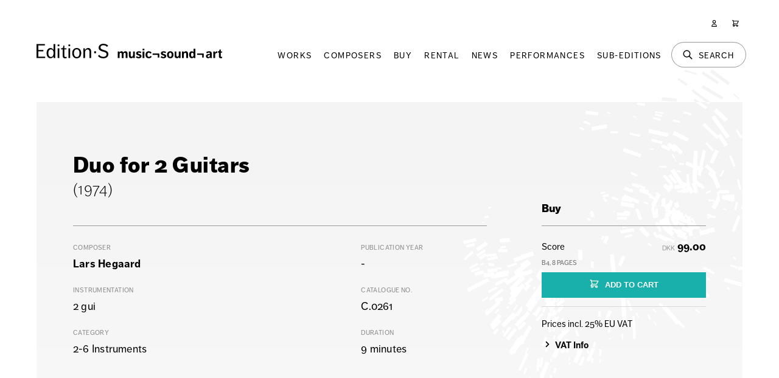

--- FILE ---
content_type: text/html; charset=UTF-8
request_url: https://edition-s.dk/music/lars-hegaard/duo-for-2-guitars
body_size: 11946
content:
<!doctype html>
<html lang="en" class="no-js" ng-app="">
<head>
    <!-- META -->
    <meta charset="utf-8">
    <meta name="description" content="">
    <meta name="keywords" content="">
    <meta name="author" content="">
    <meta name="copyright" content="">
    <title>Duo for 2 Guitars | Edition·S | music¬sound¬art </title>
    <link rel="canonical" href="https://edition-s.dk/music/lars-hegaard/duo-for-2-guitars">
    <meta name="viewport" content="width=device-width,initial-scale=1,maximum-scale=5">
    <meta name="google-site-verification" content="OmQuS7_BIeW-1ZdFcKI-yLFjww6zv6P2KSzbsV2gvrw" />
    <link rel="icon" type="image/png" href="/assets/interface/favicon-16x16.png" sizes="16x16">
    <link rel="icon" type="image/png" href="/assets/interface/favicon-32x32.png" sizes="32x32">
    <link rel="icon" type="image/png" href="/assets/interface/favicon-96x96.png" sizes="96x96">
    <link rel="stylesheet" href="/assets/css/main.53b9a0e22215815f0ece748cc7d0201c.css">
        <style>@import url('https://use.typekit.net/ult6pav.css');</style>
    <!-- Matomo -->
    <script>
    var _paq = window._paq = window._paq || [];
    _paq.push(['trackPageView']);
    _paq.push(['enableLinkTracking']);
    (function() {
        var u="//analytics.edition-s.dk/";
        _paq.push(['setTrackerUrl', u+'matomo.php']);
        _paq.push(['setSiteId', '1']);
        var d=document, g=d.createElement('script'), s=d.getElementsByTagName('script')[0];
        g.async=true; g.src=u+'matomo.js'; s.parentNode.insertBefore(g,s);
    })();
    </script>
    <!-- End Matomo Code -->
</head>

<body>

<header class="o-wrapper">

    <div class="o-layout c-page-header">

        <div class="o-layout__column o-layout__column--header">

            <a class="c-page-header__logo"  href="/"><img src="/assets/interface/logo_horizontal_black.svg" alt="Edition·S" /></a>

            <div class="c-page-header__navigation">

                <nav id="navPrimary" class="o-pane c-nav-primary">

                    <ol class="o-list-block c-nav-primary__list">
                        <li class="o-list-block__item c-nav-primary__item">
                            <a href="/works" class="c-nav-primary__link">
                                Works
                            </a>
                        </li>
                        <li class="o-list-block__item c-nav-primary__item">
                            <a href="/composers" class="c-nav-primary__link">
                                Composers
                            </a>
                        </li>
                        <li class="o-list-block__item c-nav-primary__item">
                            <a href="/buy" class="c-nav-primary__link">
                                Buy
                            </a>
                        </li>
                        <li class="o-list-block__item c-nav-primary__item">
                            <a href="/rental" class="c-nav-primary__link">
                                Rental
                            </a>
                        </li>
                        <li class="o-list-block__item c-nav-primary__item">
                            <a href="/news" class="c-nav-primary__link">
                                News
                            </a>
                        </li>
                        <li class="o-list-block__item c-nav-primary__item">
                            <a href="/calendar" class="c-nav-primary__link">
                                Performances
                            </a>
                        </li>
                        <li class="o-list-block__item c-nav-primary__item">
                            <a href="/sub-editions" class="c-nav-primary__link">
                                Sub-Editions
                            </a>
                        </li>
                        <li class="o-list-block__item c-nav-primary__item c-nav-primary__item--global">
                            <p class="g-text-center">&nbsp;</p>
                            <a href="/login" class="c-nav-primary__link">
                                Login
                            </a>
                            <a href="/register" class="c-nav-primary__link">
                                Register
                            </a>
                        </li>
                    </ol>

                </nav>

                <nav class="c-nav-global">

                    <ol class="o-list-inline-block">
                        <li class="o-list-inline-block__item c-nav-global__item c-nav-global__item--menu">
                            <a class="c-nav-global__link c-nav-global__link--menu" id="navPrimaryShow" href="#" aria-label="Menu">
                                <svg class="svg c-nav-global__svg c-nav-global__svg--large" fill="none" viewBox="0 0 24 24" stroke="currentColor">
  <path stroke-linecap="round" stroke-linejoin="round" stroke-width="2" d="M4 6h16M4 12h16M4 18h16"/>
</svg>
 <span class="label">Menu</span>
                            </a>
                        </li>
                        <li class="o-list-inline-block__item c-nav-global__item c-nav-global__item--search">
                            <a class="c-nav-global__link c-nav-global__link--search" id="searchShow" href="#" aria-label="Search">
                                <svg class="svg c-nav-global__svg c-nav-global__svg--large" fill="none" viewBox="0 0 24 24" stroke="currentColor">
  <path stroke-linecap="round" stroke-linejoin="round" stroke-width="2" d="M21 21l-6-6m2-5a7 7 0 11-14 0 7 7 0 0114 0z"/>
</svg>
 <span class="label">Search</span>
                            </a>
                        </li>
                        <li class="o-list-inline-block__item c-nav-global__item c-nav-global__item--user">
                            <a class="c-nav-global__link" href="/user" aria-label="User">
                                <svg class="svg c-nav-global__svg" fill="none" viewBox="0 0 24 24" stroke="currentColor">
  <path stroke-linecap="round" stroke-linejoin="round" stroke-width="2" d="M16 7a4 4 0 11-8 0 4 4 0 018 0zM12 14a7 7 0 00-7 7h14a7 7 0 00-7-7z"/>
</svg>
 <span class="label">User</span>
                            </a>
                        </li>
                        <li class="o-list-inline-block__item c-nav-global__item c-nav-global__item--cart">
                            <a class="c-nav-global__link" id="cartShow" href="/cart" aria-label="Cart">
                                <svg class="svg c-nav-global__svg" fill="none" viewBox="0 0 24 24" stroke="currentColor">
  <path stroke-linecap="round" stroke-linejoin="round" stroke-width="2" d="M3 3h2l.4 2M7 13h10l4-8H5.4M7 13L5.4 5M7 13l-2.293 2.293c-.63.63-.184 1.707.707 1.707H17m0 0a2 2 0 100 4 2 2 0 000-4zm-8 2a2 2 0 11-4 0 2 2 0 014 0z"/>
</svg>
 <span class="label">Shopping Cart</span> <span id="cartCountShow" data-count="0" class="count g-hidden"></span>
                            </a>
                        </li>                            
                    </ol>

                </nav>

                <div id="searchPane" class="o-pane">
                    <div class="o-wrapper">
                        
                        <div class="o-layout o-layout--no-top-padding">

                            <section class="o-layout__column">

                                <form action="https://edition-s.dk/search/result" id="searchForm" class="c-page-header__search-form" data-target="searchOutput" data-action="search/result" data-action_suffix="" onsubmit="event.preventDefault();" method="post" accept-charset="utf-8">
                                                                                                                        <input type="hidden" name="es_csrf_token" value="9e89fec6bc882d1b0a95639637670fd2" />


                                    <div class="c-filter-header__item">
                                        <input type="search"
                                            class="input_full input_large input_search j-input-submit"
                                            id="searchFormKeyword"
                                            name="searchFormKeyword"
                                            value=""
                                            placeholder="Search Works, Composers & Sub-Editions"
                                        >
                                        <button type="submit" class="c-btn c-btn--search c-btn--large" aria-label="Search"><svg class="svg " viewBox="0 0 20 20" fill="currentColor">
  <path fill-rule="evenodd" d="M8 4a4 4 0 100 8 4 4 0 000-8zM2 8a6 6 0 1110.89 3.476l4.817 4.817a1 1 0 01-1.414 1.414l-4.816-4.816A6 6 0 012 8z" clip-rule="evenodd"/>
</svg>
</button>
                                    </div>

                                </form>
                            </section>

                        </div>

                        <div id="searchOutput" class="o-layout o-layout--half-top-padding"></div>

                    </div>
                </div>
                                <div id="cartPane" class="o-pane">
                    <div id="cartContent" class="o-wrapper c-loader j-loader" data-content="/cart"></div>
                </div>
                                <div id="paneClose" class="o-pane__close">
                    <div class="o-pane__close-button">
                        <svg class="svg c-nav-global__svg c-nav-global__svg--large" fill="none" viewBox="0 0 24 24" stroke="currentColor">
  <path stroke-linecap="round" stroke-linejoin="round" stroke-width="2" d="M6 18L18 6M6 6l12 12"/>
</svg>
                    </div>
                </div>

            </div>

        </div>

    </div>

</header><div class="o-wrapper c-work__wrapper">

    <main class="o-layout o-layout--content s-wysiwyg" role="main">

        <section class="o-layout__column o-layout__column--67">

            <h1 class="g-no-margin" itemprop="headline">Duo for 2 Guitars</h1>
            <p class="intro">(1974)</p>
        </section>

        <section class="o-layout__column o-layout__column--67">

            <article>

                <div class="c-work__info">

                    <div>

                        <p><span>Composer </span>
                        <a href="/composers/lars-hegaard">Lars Hegaard</a></p>
                        <p><span>Instrumentation </span>2 gui</p>
                        <p><span>Category </span>2-6 Instruments</p>

                    </div>
                    <div>

                        <p><span>Publication year </span>-</p>
                        <p><span>Catalogue no. </span>C.0261</p>
                        <p><span>Duration </span>9 minutes</p>                    </div>

                    
                </div>

            </article>

        </section>

        <aside class="o-layout__column o-layout__column--33 c-work__options" role="complementary">
        <div class="c-work__option-group j-work-options" id="workGroup_sale"><h4 class=" j-toggle-work-options" data-group="sale"><svg class="svg svg--btn" viewBox="0 0 20 20" fill="currentColor">
  <path fill-rule="evenodd" d="M5.293 7.293a1 1 0 011.414 0L10 10.586l3.293-3.293a1 1 0 111.414 1.414l-4 4a1 1 0 01-1.414 0l-4-4a1 1 0 010-1.414z" clip-rule="evenodd"/>
</svg>
Buy</h4><div class="g-half-margin c-work__option"><form action="https://edition-s.dk/cart/add" id="buyingOption_1" class="j-form j-form-cart-add" data-target="buyingOption_1Output" method="post" accept-charset="utf-8">
                                                              <input type="hidden" name="es_csrf_token" value="9e89fec6bc882d1b0a95639637670fd2" />

                        <div class="g-flex g-flex--between g-tiny-margin">
                            <div>
                                <label>
                                    Score<br>
                                    <span class="c-work__product-info">B4, 8 pages</span>
                                                                    </label>
                            </div>
                            <div class="g-text-right">
                                                                <span class="g-currency-code">DKK</span> <strong>99.00</strong>                            </div>
                        </div>
                        <div>
                            <input type="hidden" name="composerName" value="Lars Hegaard">
                            <input type="hidden" name="worksId" value="530">
                            <input type="hidden" name="buyingOptionId" value="1962">
                            <input type="hidden" name="buyingOptionUrl" value="https://edition-s.dk/music/lars-hegaard/duo-for-2-guitars">
                            <input type="hidden" name="buyingOptionWeight" value="MTMy">
                            <input type="hidden" name="supportId" value="MF8xNzY4Mzc2NTk0">
                            <button type="submit" class="c-btn c-btn--small c-btn--green c-btn--full" value="Add to Cart"><svg class="svg " fill="none" viewBox="0 0 24 24" stroke="currentColor">
  <path stroke-linecap="round" stroke-linejoin="round" stroke-width="2" d="M3 3h2l.4 2M7 13h10l4-8H5.4M7 13L5.4 5M7 13l-2.293 2.293c-.63.63-.184 1.707.707 1.707H17m0 0a2 2 0 100 4 2 2 0 000-4zm-8 2a2 2 0 11-4 0 2 2 0 014 0z"/>
</svg>
ADD TO CART</button>
                        </div>
                        <div id="buyingOption_1Output" class="c-work__ok"></div>  
                    </form></div></div>
        <div class="c-work__option-tax">
            <hr class="g-half-margin" />
            <label class="g-tiny-margin">
                Prices incl. 25% EU VAT
            </label>
            <label for="collectionSummary">
                <a href="#" id="vatToggle" class="g-toggle-link j-toggle-show"><svg class="svg show" viewBox="0 0 20 20" fill="currentColor">
  <path fill-rule="evenodd" d="M7.293 14.707a1 1 0 010-1.414L10.586 10 7.293 6.707a1 1 0 011.414-1.414l4 4a1 1 0 010 1.414l-4 4a1 1 0 01-1.414 0z" clip-rule="evenodd"/>
</svg>
<svg class="svg hide" viewBox="0 0 20 20" fill="currentColor">
  <path fill-rule="evenodd" d="M5.293 7.293a1 1 0 011.414 0L10 10.586l3.293-3.293a1 1 0 111.414 1.414l-4 4a1 1 0 01-1.414 0l-4-4a1 1 0 010-1.414z" clip-rule="evenodd"/>
</svg>
VAT Info</a>
                <div id="vatToggle_container" class="g-hidden">
                    <label>EU customers are required to pay a general sales tax / VAT of 25%. However, you are eligible for VAT exemption if you have a valid VAT number in the country where you reside. In order for us to validate your VAT number, you need to create a user profile or simply sign in if your VAT number has already been validated.</label>
                </div>
            </label>
        </div>

        </aside>

        
    </main>

    <div class="o-layout o-layout--no-top-padding o-layout--content s-wysiwyg">

        <section class="o-layout__column o-layout__column--67">

            
        </section>

    </div>

</div>


<div class="o-wrapper" id="section-works">

    <main class="o-layout">

        <section class="o-layout__column">

            <h2 class="g-text-center section-heading g-extra-margin">Other Works by Lars Hegaard</h2>

            <p class="g-text-center">
                <a class="c-btn c-btn--pill j-link-filter c-btn--blue-outline" href="#" data-list="j-work-list" data-filter="">All categories</a>&nbsp;<a class="c-btn c-btn--pill j-link-filter" href="#" data-list="j-work-list" data-filter="1">Solo</a>&nbsp;<a class="c-btn c-btn--pill j-link-filter" href="#" data-list="j-work-list" data-filter="2">2-6 Instruments</a>&nbsp;<a class="c-btn c-btn--pill j-link-filter" href="#" data-list="j-work-list" data-filter="3">7+ Instruments</a>&nbsp;<a class="c-btn c-btn--pill j-link-filter" href="#" data-list="j-work-list" data-filter="4">Choir</a>&nbsp;<a class="c-btn c-btn--pill j-link-filter" href="#" data-list="j-work-list" data-filter="5">Orchestra</a>&nbsp;<a class="c-btn c-btn--pill j-link-filter" href="#" data-list="j-work-list" data-filter="7">Educational Music</a>&nbsp;<a class="c-btn c-btn--pill j-link-filter" href="#" data-list="j-work-list" data-filter="8">Open Instrumentation</a> 
            </p>

            <ol id="j-work-list" class="o-list-grid c-list-works c-list-works--third">
            
<li class="j-work-list__item j-work-list__item--7">
    <a href="/music/lars-hegaard/skulptur" class="o-uibox">
        <div class="o-uibox__body c-list-works__body">
            <p class="o-uibox__headline">Skulptur</p>            <p class="o-uibox__info">2018 &bull; Lars Hegaard</p>
            <div class="c-list-works__info">
                <p class="o-uibox__format c-list-works__format">Educational Music</p>
                                <p class="o-uibox__format c-list-works__format c-list-works__shorthand">Accordeon solo</p>            </div>
        </div>
    </a>
</li>
<li class="j-work-list__item j-work-list__item--2">
    <a href="/music/lars-hegaard/a-new-beginning" class="o-uibox">
        <div class="o-uibox__body c-list-works__body">
            <p class="o-uibox__headline">A New Beginning</p>            <p class="o-uibox__info">2017 &bull; Lars Hegaard</p>
            <div class="c-list-works__info">
                <p class="o-uibox__format c-list-works__format">2-6 Instruments</p>
                <p class="o-uibox__format c-list-works__format">6 minutes</p>                <p class="o-uibox__format c-list-works__format c-list-works__shorthand">Violin, clarinet, cello, and piano</p>            </div>
        </div>
    </a>
</li>
<li class="j-work-list__item j-work-list__item--7">
    <a href="/music/lars-hegaard/et-kort-stykke-for-guitar" class="o-uibox">
        <div class="o-uibox__body c-list-works__body">
            <p class="o-uibox__headline">Et kort stykke for guitar</p>            <p class="o-uibox__info">2017 &bull; Lars Hegaard</p>
            <div class="c-list-works__info">
                <p class="o-uibox__format c-list-works__format">Educational Music</p>
                <p class="o-uibox__format c-list-works__format">4 minutes</p>                <p class="o-uibox__format c-list-works__format c-list-works__shorthand">Guitar solo</p>            </div>
        </div>
    </a>
</li>
<li class="j-work-list__item j-work-list__item--2">
    <a href="/music/lars-hegaard/piano-trio-no-2" class="o-uibox">
        <div class="o-uibox__body c-list-works__body">
            <p class="o-uibox__headline">Piano Trio No. 2</p>            <p class="o-uibox__info">2017 &bull; Lars Hegaard</p>
            <div class="c-list-works__info">
                <p class="o-uibox__format c-list-works__format">2-6 Instruments</p>
                <p class="o-uibox__format c-list-works__format">8 minutes</p>                <p class="o-uibox__format c-list-works__format c-list-works__shorthand">Violin, cello & piano</p>            </div>
        </div>
    </a>
</li>
<li class="j-work-list__item j-work-list__item--2">
    <a href="/music/lars-hegaard/cantus-firmus" class="o-uibox">
        <div class="o-uibox__body c-list-works__body">
            <p class="o-uibox__headline">Cantus Firmus</p>            <p class="o-uibox__info">2016 &bull; Lars Hegaard</p>
            <div class="c-list-works__info">
                <p class="o-uibox__format c-list-works__format">2-6 Instruments</p>
                <p class="o-uibox__format c-list-works__format">2:40 minutes</p>                <p class="o-uibox__format c-list-works__format c-list-works__shorthand">fl, arpa</p>            </div>
        </div>
    </a>
</li>
<li class="j-work-list__item j-work-list__item--2">
    <a href="/music/lars-hegaard/vier-gedichte-von-paul-celan" class="o-uibox">
        <div class="o-uibox__body c-list-works__body">
            <p class="o-uibox__headline">Vier Gedichte von Paul Celan</p>            <p class="o-uibox__info">2016 &bull; Lars Hegaard</p>
            <div class="c-list-works__info">
                <p class="o-uibox__format c-list-works__format">2-6 Instruments</p>
                <p class="o-uibox__format c-list-works__format">7 minutes</p>                <p class="o-uibox__format c-list-works__format c-list-works__shorthand">mezzo-soprano, clarinet (Bb), piano, cello</p>            </div>
        </div>
    </a>
</li>
<li class="j-work-list__item j-work-list__item--2">
    <a href="/music/lars-hegaard/sextet" class="o-uibox">
        <div class="o-uibox__body c-list-works__body">
            <p class="o-uibox__headline">Sextet</p>            <p class="o-uibox__info">2015 &bull; Lars Hegaard</p>
            <div class="c-list-works__info">
                <p class="o-uibox__format c-list-works__format">2-6 Instruments</p>
                <p class="o-uibox__format c-list-works__format">9 minutes</p>                <p class="o-uibox__format c-list-works__format c-list-works__shorthand">Flute, clarinet, bassoon, violin, viola & cello</p>            </div>
        </div>
    </a>
</li>
<li class="j-work-list__item j-work-list__item--2">
    <a href="/music/lars-hegaard/amid" class="o-uibox">
        <div class="o-uibox__body c-list-works__body">
            <p class="o-uibox__headline">Amid</p>            <p class="o-uibox__info">2014 &bull; Lars Hegaard</p>
            <div class="c-list-works__info">
                <p class="o-uibox__format c-list-works__format">2-6 Instruments</p>
                <p class="o-uibox__format c-list-works__format">8 minutes</p>                <p class="o-uibox__format c-list-works__format c-list-works__shorthand">Vn, vla, vlc, pno</p>            </div>
        </div>
    </a>
</li>
<li class="j-work-list__item j-work-list__item--2">
    <a href="/music/lars-hegaard/string-quartet-no-4" class="o-uibox">
        <div class="o-uibox__body c-list-works__body">
            <p class="o-uibox__headline">String Quartet no. 4</p>            <p class="o-uibox__info">2014 &bull; Lars Hegaard</p>
            <div class="c-list-works__info">
                <p class="o-uibox__format c-list-works__format">2-6 Instruments</p>
                <p class="o-uibox__format c-list-works__format">9 minutes</p>                <p class="o-uibox__format c-list-works__format c-list-works__shorthand">Vn, vn, vla, vlc</p>            </div>
        </div>
    </a>
</li>
<li class="j-work-list__item j-work-list__item--1">
    <a href="/music/lars-hegaard/one-single-breath" class="o-uibox">
        <div class="o-uibox__body c-list-works__body">
            <p class="o-uibox__headline">One Single Breath</p>            <p class="o-uibox__info">2014 &bull; Lars Hegaard</p>
            <div class="c-list-works__info">
                <p class="o-uibox__format c-list-works__format">Solo</p>
                <p class="o-uibox__format c-list-works__format">3:40 minutes</p>                <p class="o-uibox__format c-list-works__format c-list-works__shorthand">Guitar solo</p>            </div>
        </div>
    </a>
</li>
<li class="j-work-list__item j-work-list__item--1">
    <a href="/music/lars-hegaard/expressions" class="o-uibox">
        <div class="o-uibox__body c-list-works__body">
            <p class="o-uibox__headline">Expressions</p>            <p class="o-uibox__info">2013 &bull; Lars Hegaard</p>
            <div class="c-list-works__info">
                <p class="o-uibox__format c-list-works__format">Solo</p>
                <p class="o-uibox__format c-list-works__format">9 minutes</p>                <p class="o-uibox__format c-list-works__format c-list-works__shorthand">Guitar solo</p>            </div>
        </div>
    </a>
</li>
<li class="j-work-list__item j-work-list__item--2">
    <a href="/music/lars-hegaard/four-new-moments" class="o-uibox">
        <div class="o-uibox__body c-list-works__body">
            <p class="o-uibox__headline">Four New Moments</p>            <p class="o-uibox__info">2013 &bull; Lars Hegaard</p>
            <div class="c-list-works__info">
                <p class="o-uibox__format c-list-works__format">2-6 Instruments</p>
                <p class="o-uibox__format c-list-works__format">8 minutes</p>                <p class="o-uibox__format c-list-works__format c-list-works__shorthand">Fl, vla, acc</p>            </div>
        </div>
    </a>
</li>
<li class="j-work-list__item j-work-list__item--2">
    <a href="/music/lars-hegaard/five-pieces-on-a-ground" class="o-uibox">
        <div class="o-uibox__body c-list-works__body">
            <p class="o-uibox__headline">Five Pieces on a Ground</p>            <p class="o-uibox__info">2013 &bull; Lars Hegaard</p>
            <div class="c-list-works__info">
                <p class="o-uibox__format c-list-works__format">2-6 Instruments</p>
                <p class="o-uibox__format c-list-works__format">8 minutes</p>                <p class="o-uibox__format c-list-works__format c-list-works__shorthand">Rec, guit</p>            </div>
        </div>
    </a>
</li>
<li class="j-work-list__item j-work-list__item--1">
    <a href="/music/lars-hegaard/five-pieces-according-to-the-sator-square" class="o-uibox">
        <div class="o-uibox__body c-list-works__body">
            <p class="o-uibox__headline">Five Pieces According To The Sator Square</p>            <p class="o-uibox__info">2012 &bull; Lars Hegaard</p>
            <div class="c-list-works__info">
                <p class="o-uibox__format c-list-works__format">Solo</p>
                <p class="o-uibox__format c-list-works__format">7:30 minutes</p>                <p class="o-uibox__format c-list-works__format c-list-works__shorthand">Flute solo (alternating alto flute and bass flute)</p>            </div>
        </div>
    </a>
</li>
<li class="j-work-list__item j-work-list__item--1">
    <a href="/music/lars-hegaard/figures-in-wood-and-metal" class="o-uibox">
        <div class="o-uibox__body c-list-works__body">
            <p class="o-uibox__headline">Figures in Wood and Metal</p>            <p class="o-uibox__info">2012 &bull; Lars Hegaard</p>
            <div class="c-list-works__info">
                <p class="o-uibox__format c-list-works__format">Solo</p>
                <p class="o-uibox__format c-list-works__format">9:20 minutes</p>                <p class="o-uibox__format c-list-works__format c-list-works__shorthand">Percussion solo</p>            </div>
        </div>
    </a>
</li>
<li class="j-work-list__item j-work-list__item--2">
    <a href="/music/lars-hegaard/this-is-my-letter-to-the-world" class="o-uibox">
        <div class="o-uibox__body c-list-works__body">
            <p class="o-uibox__headline">"This Is My Letter To The World"</p>            <p class="o-uibox__info">2012 &bull; Lars Hegaard</p>
            <div class="c-list-works__info">
                <p class="o-uibox__format c-list-works__format">2-6 Instruments</p>
                <p class="o-uibox__format c-list-works__format">7 minutes</p>                <p class="o-uibox__format c-list-works__format c-list-works__shorthand">Mezz, pno</p>            </div>
        </div>
    </a>
</li>
<li class="j-work-list__item j-work-list__item--1">
    <a href="/music/lars-hegaard/greetings" class="o-uibox">
        <div class="o-uibox__body c-list-works__body">
            <p class="o-uibox__headline">Greetings</p>            <p class="o-uibox__info">2012 &bull; Lars Hegaard</p>
            <div class="c-list-works__info">
                <p class="o-uibox__format c-list-works__format">Solo</p>
                <p class="o-uibox__format c-list-works__format">1:25 minutes</p>                <p class="o-uibox__format c-list-works__format c-list-works__shorthand">Piano solo</p>            </div>
        </div>
    </a>
</li>
<li class="j-work-list__item j-work-list__item--1">
    <a href="/music/lars-hegaard/clouds-and-horizons" class="o-uibox">
        <div class="o-uibox__body c-list-works__body">
            <p class="o-uibox__headline">Clouds and Horizons</p>            <p class="o-uibox__info">2012 &bull; Lars Hegaard</p>
            <div class="c-list-works__info">
                <p class="o-uibox__format c-list-works__format">Solo</p>
                <p class="o-uibox__format c-list-works__format">16 minutes</p>                <p class="o-uibox__format c-list-works__format c-list-works__shorthand">Piano solo</p>            </div>
        </div>
    </a>
</li>
<li class="j-work-list__item j-work-list__item--3">
    <a href="/music/lars-hegaard/vertical-thoughts" class="o-uibox">
        <div class="o-uibox__body c-list-works__body">
            <p class="o-uibox__headline">Vertical Thoughts</p>            <p class="o-uibox__info">2011 &bull; Lars Hegaard</p>
            <div class="c-list-works__info">
                <p class="o-uibox__format c-list-works__format">7+ Instruments</p>
                <p class="o-uibox__format c-list-works__format">9 minutes</p>                <p class="o-uibox__format c-list-works__format c-list-works__shorthand">1.1.1.1/1.0.0.0/pno/1.1.1.1.1</p>            </div>
        </div>
    </a>
</li>
<li class="j-work-list__item j-work-list__item--3">
    <a href="/music/lars-hegaard/blahvalen" class="o-uibox">
        <div class="o-uibox__body c-list-works__body">
            <p class="o-uibox__headline">Blåhvalen</p>            <p class="o-uibox__info">1984 &bull; Lars Hegaard</p>
            <div class="c-list-works__info">
                <p class="o-uibox__format c-list-works__format">7+ Instruments</p>
                <p class="o-uibox__format c-list-works__format">4 minutes</p>                <p class="o-uibox__format c-list-works__format c-list-works__shorthand">Girls choir, ob soli, 3 rec, 3 perc, arpa, 3 gui, vl1, vl2, vla</p>            </div>
        </div>
    </a>
</li>
<li class="j-work-list__item j-work-list__item--1">
    <a href="/music/lars-hegaard/interior-voices" class="o-uibox">
        <div class="o-uibox__body c-list-works__body">
            <p class="o-uibox__headline">Interior Voices</p>            <p class="o-uibox__info">2011 &bull; Lars Hegaard</p>
            <div class="c-list-works__info">
                <p class="o-uibox__format c-list-works__format">Solo</p>
                <p class="o-uibox__format c-list-works__format">6:30 minutes</p>                <p class="o-uibox__format c-list-works__format c-list-works__shorthand">Guitar solo</p>            </div>
        </div>
    </a>
</li>
<li class="j-work-list__item j-work-list__item--1">
    <a href="/music/lars-hegaard/six-small-preludes" class="o-uibox">
        <div class="o-uibox__body c-list-works__body">
            <p class="o-uibox__headline">Six Small Preludes</p>            <p class="o-uibox__info">1975 &bull; Lars Hegaard</p>
            <div class="c-list-works__info">
                <p class="o-uibox__format c-list-works__format">Solo</p>
                <p class="o-uibox__format c-list-works__format">7 minutes</p>                <p class="o-uibox__format c-list-works__format c-list-works__shorthand">Double bass</p>            </div>
        </div>
    </a>
</li>
<li class="j-work-list__item j-work-list__item--5">
    <a href="/music/lars-hegaard/symfoni-nr-4" class="o-uibox">
        <div class="o-uibox__body c-list-works__body">
            <p class="o-uibox__headline">Symfoni nr. 4</p>            <p class="o-uibox__info">2008 &bull; Lars Hegaard</p>
            <div class="c-list-works__info">
                <p class="o-uibox__format c-list-works__format">Orchestra</p>
                <p class="o-uibox__format c-list-works__format">15 minutes</p>                <p class="o-uibox__format c-list-works__format c-list-works__shorthand">3.3.3.3/4.3.3.1/4 perc/arpa/pno/archi</p>            </div>
        </div>
    </a>
</li>
<li class="j-work-list__item j-work-list__item--2">
    <a href="/music/lars-hegaard/like-a-cube-of-silence" class="o-uibox">
        <div class="o-uibox__body c-list-works__body">
            <p class="o-uibox__headline">Like a Cube of Silence</p>            <p class="o-uibox__info">2010 &bull; Lars Hegaard</p>
            <div class="c-list-works__info">
                <p class="o-uibox__format c-list-works__format">2-6 Instruments</p>
                <p class="o-uibox__format c-list-works__format">11 minutes</p>                <p class="o-uibox__format c-list-works__format c-list-works__shorthand">Vn, vlc, pno</p>            </div>
        </div>
    </a>
</li>
<li class="j-work-list__item j-work-list__item--2">
    <a href="/music/lars-hegaard/the-dimension-of-stillness" class="o-uibox">
        <div class="o-uibox__body c-list-works__body">
            <p class="o-uibox__headline">The Dimension of Stillness</p>            <p class="o-uibox__info">1988 &bull; Lars Hegaard</p>
            <div class="c-list-works__info">
                <p class="o-uibox__format c-list-works__format">2-6 Instruments</p>
                <p class="o-uibox__format c-list-works__format">8:30 minutes</p>                <p class="o-uibox__format c-list-works__format c-list-works__shorthand">Soprano solo + fl, gui, vlc</p>            </div>
        </div>
    </a>
</li>
<li class="j-work-list__item j-work-list__item--1">
    <a href="/music/lars-hegaard/preludes-for-yesterday-today-and-tomorrow" class="o-uibox">
        <div class="o-uibox__body c-list-works__body">
            <p class="o-uibox__headline">Preludes for yesterday, today and tomorrow</p>            <p class="o-uibox__info">2010 &bull; Lars Hegaard</p>
            <div class="c-list-works__info">
                <p class="o-uibox__format c-list-works__format">Solo</p>
                <p class="o-uibox__format c-list-works__format">4:15 minutes</p>                <p class="o-uibox__format c-list-works__format c-list-works__shorthand">Guitar solo</p>            </div>
        </div>
    </a>
</li>
<li class="j-work-list__item j-work-list__item--2">
    <a href="/music/lars-hegaard/close-encounters" class="o-uibox">
        <div class="o-uibox__body c-list-works__body">
            <p class="o-uibox__headline">Close Encounters</p>            <p class="o-uibox__info">2009 &bull; Lars Hegaard</p>
            <div class="c-list-works__info">
                <p class="o-uibox__format c-list-works__format">2-6 Instruments</p>
                <p class="o-uibox__format c-list-works__format">9 minutes</p>                <p class="o-uibox__format c-list-works__format c-list-works__shorthand">Viola and Piano</p>            </div>
        </div>
    </a>
</li>
<li class="j-work-list__item j-work-list__item--2">
    <a href="/music/lars-hegaard/four-ways-of-looking-at-one-thing" class="o-uibox">
        <div class="o-uibox__body c-list-works__body">
            <p class="o-uibox__headline">Four ways of looking at one thing</p>            <p class="o-uibox__info">2010 &bull; Lars Hegaard</p>
            <div class="c-list-works__info">
                <p class="o-uibox__format c-list-works__format">2-6 Instruments</p>
                <p class="o-uibox__format c-list-works__format">12 minutes</p>                <p class="o-uibox__format c-list-works__format c-list-works__shorthand">Violin and Piano</p>            </div>
        </div>
    </a>
</li>
<li class="j-work-list__item j-work-list__item--2">
    <a href="/music/lars-hegaard/emanations" class="o-uibox">
        <div class="o-uibox__body c-list-works__body">
            <p class="o-uibox__headline">“Emanations”</p>            <p class="o-uibox__info">2009 &bull; Lars Hegaard</p>
            <div class="c-list-works__info">
                <p class="o-uibox__format c-list-works__format">2-6 Instruments</p>
                <p class="o-uibox__format c-list-works__format">12 minutes</p>                <p class="o-uibox__format c-list-works__format c-list-works__shorthand">Cello and Piano</p>            </div>
        </div>
    </a>
</li>
<li class="j-work-list__item j-work-list__item--2">
    <a href="/music/lars-hegaard/two-landscapes" class="o-uibox">
        <div class="o-uibox__body c-list-works__body">
            <p class="o-uibox__headline">Two Landscapes</p>            <p class="o-uibox__info">2008 &bull; Lars Hegaard</p>
            <div class="c-list-works__info">
                <p class="o-uibox__format c-list-works__format">2-6 Instruments</p>
                <p class="o-uibox__format c-list-works__format">10 minutes</p>                <p class="o-uibox__format c-list-works__format c-list-works__shorthand">Trombone solo + org</p>            </div>
        </div>
    </a>
</li>
<li class="j-work-list__item j-work-list__item--1">
    <a href="/music/lars-hegaard/open-letters-3" class="o-uibox">
        <div class="o-uibox__body c-list-works__body">
            <p class="o-uibox__headline">Open Letters 3</p>            <p class="o-uibox__info">2007 &bull; Lars Hegaard</p>
            <div class="c-list-works__info">
                <p class="o-uibox__format c-list-works__format">Solo</p>
                <p class="o-uibox__format c-list-works__format">7 minutes</p>                <p class="o-uibox__format c-list-works__format c-list-works__shorthand">Guitar solo</p>            </div>
        </div>
    </a>
</li>
<li class="j-work-list__item j-work-list__item--2">
    <a href="/music/lars-hegaard/underworld" class="o-uibox">
        <div class="o-uibox__body c-list-works__body">
            <p class="o-uibox__headline">Underworld</p>            <p class="o-uibox__info">2005 &bull; Lars Hegaard</p>
            <div class="c-list-works__info">
                <p class="o-uibox__format c-list-works__format">2-6 Instruments</p>
                <p class="o-uibox__format c-list-works__format">6:30 minutes</p>                <p class="o-uibox__format c-list-works__format c-list-works__shorthand">Alto solo + cb</p>            </div>
        </div>
    </a>
</li>
<li class="j-work-list__item j-work-list__item--2">
    <a href="/music/lars-hegaard/points-of-disappearance" class="o-uibox">
        <div class="o-uibox__body c-list-works__body">
            <p class="o-uibox__headline">Points of Disappearance</p>            <p class="o-uibox__info">2002 &bull; Lars Hegaard</p>
            <div class="c-list-works__info">
                <p class="o-uibox__format c-list-works__format">2-6 Instruments</p>
                <p class="o-uibox__format c-list-works__format">10 minutes</p>                <p class="o-uibox__format c-list-works__format c-list-works__shorthand">gui, vlc</p>            </div>
        </div>
    </a>
</li>
<li class="j-work-list__item j-work-list__item--2">
    <a href="/music/lars-hegaard/grounds-gateways-and-tunnels-of-love" class="o-uibox">
        <div class="o-uibox__body c-list-works__body">
            <p class="o-uibox__headline">Grounds, Gateways and Tunnels of Love</p>            <p class="o-uibox__info">2002 &bull; Lars Hegaard</p>
            <div class="c-list-works__info">
                <p class="o-uibox__format c-list-works__format">2-6 Instruments</p>
                <p class="o-uibox__format c-list-works__format">8 minutes</p>                <p class="o-uibox__format c-list-works__format c-list-works__shorthand">fl, gui, vl</p>            </div>
        </div>
    </a>
</li>
<li class="j-work-list__item j-work-list__item--1">
    <a href="/music/lars-hegaard/open-letters" class="o-uibox">
        <div class="o-uibox__body c-list-works__body">
            <p class="o-uibox__headline">Open Letters</p>            <p class="o-uibox__info">2007 &bull; Lars Hegaard</p>
            <div class="c-list-works__info">
                <p class="o-uibox__format c-list-works__format">Solo</p>
                <p class="o-uibox__format c-list-works__format">5 minutes</p>                <p class="o-uibox__format c-list-works__format c-list-works__shorthand">Guitar solo</p>            </div>
        </div>
    </a>
</li>
<li class="j-work-list__item j-work-list__item--2">
    <a href="/music/lars-hegaard/meeting-points" class="o-uibox">
        <div class="o-uibox__body c-list-works__body">
            <p class="o-uibox__headline">Meeting Points</p>            <p class="o-uibox__info">2007 &bull; Lars Hegaard</p>
            <div class="c-list-works__info">
                <p class="o-uibox__format c-list-works__format">2-6 Instruments</p>
                <p class="o-uibox__format c-list-works__format">6:15 minutes</p>                <p class="o-uibox__format c-list-works__format c-list-works__shorthand">Flute, clarinet, and bassoon</p>            </div>
        </div>
    </a>
</li>
<li class="j-work-list__item j-work-list__item--1">
    <a href="/music/lars-hegaard/fantasy-on-a-beethoven-fragment" class="o-uibox">
        <div class="o-uibox__body c-list-works__body">
            <p class="o-uibox__headline">Fantasy on a Beethoven-Fragment</p>            <p class="o-uibox__info">2005 &bull; Lars Hegaard</p>
            <div class="c-list-works__info">
                <p class="o-uibox__format c-list-works__format">Solo</p>
                <p class="o-uibox__format c-list-works__format">5:30 minutes</p>                <p class="o-uibox__format c-list-works__format c-list-works__shorthand">Guitar solo</p>            </div>
        </div>
    </a>
</li>
<li class="j-work-list__item j-work-list__item--2">
    <a href="/music/lars-hegaard/textures" class="o-uibox">
        <div class="o-uibox__body c-list-works__body">
            <p class="o-uibox__headline">Textures</p>            <p class="o-uibox__info">2007 &bull; Lars Hegaard</p>
            <div class="c-list-works__info">
                <p class="o-uibox__format c-list-works__format">2-6 Instruments</p>
                <p class="o-uibox__format c-list-works__format">7 minutes</p>                <p class="o-uibox__format c-list-works__format c-list-works__shorthand">4 sax</p>            </div>
        </div>
    </a>
</li>
<li class="j-work-list__item j-work-list__item--2">
    <a href="/music/lars-hegaard/dreams" class="o-uibox">
        <div class="o-uibox__body c-list-works__body">
            <p class="o-uibox__headline">Dreams</p>            <p class="o-uibox__info">2007 &bull; Lars Hegaard</p>
            <div class="c-list-works__info">
                <p class="o-uibox__format c-list-works__format">2-6 Instruments</p>
                <p class="o-uibox__format c-list-works__format">7:30 minutes</p>                <p class="o-uibox__format c-list-works__format c-list-works__shorthand">6 gui</p>            </div>
        </div>
    </a>
</li>
<li class="j-work-list__item j-work-list__item--1">
    <a href="/music/lars-hegaard/open-letters-2" class="o-uibox">
        <div class="o-uibox__body c-list-works__body">
            <p class="o-uibox__headline">Open Letters 2</p>            <p class="o-uibox__info">2007 &bull; Lars Hegaard</p>
            <div class="c-list-works__info">
                <p class="o-uibox__format c-list-works__format">Solo</p>
                <p class="o-uibox__format c-list-works__format">7 minutes</p>                <p class="o-uibox__format c-list-works__format c-list-works__shorthand">Guitar solo</p>            </div>
        </div>
    </a>
</li>
<li class="j-work-list__item j-work-list__item--2">
    <a href="/music/lars-hegaard/fantasy-pieces" class="o-uibox">
        <div class="o-uibox__body c-list-works__body">
            <p class="o-uibox__headline">Fantasy Pieces</p>            <p class="o-uibox__info">2006 &bull; Lars Hegaard</p>
            <div class="c-list-works__info">
                <p class="o-uibox__format c-list-works__format">2-6 Instruments</p>
                <p class="o-uibox__format c-list-works__format">11 minutes</p>                <p class="o-uibox__format c-list-works__format c-list-works__shorthand">ob, vl, vla, vlc</p>            </div>
        </div>
    </a>
</li>
<li class="j-work-list__item j-work-list__item--2">
    <a href="/music/lars-hegaard/five-elements" class="o-uibox">
        <div class="o-uibox__body c-list-works__body">
            <p class="o-uibox__headline">Five Elements</p>            <p class="o-uibox__info">2006 &bull; Lars Hegaard</p>
            <div class="c-list-works__info">
                <p class="o-uibox__format c-list-works__format">2-6 Instruments</p>
                <p class="o-uibox__format c-list-works__format">11:10 minutes</p>                <p class="o-uibox__format c-list-works__format c-list-works__shorthand">Wind Quintet</p>            </div>
        </div>
    </a>
</li>
<li class="j-work-list__item j-work-list__item--2">
    <a href="/music/lars-hegaard/moods" class="o-uibox">
        <div class="o-uibox__body c-list-works__body">
            <p class="o-uibox__headline">Moods</p>            <p class="o-uibox__info">2005 &bull; Lars Hegaard</p>
            <div class="c-list-works__info">
                <p class="o-uibox__format c-list-works__format">2-6 Instruments</p>
                <p class="o-uibox__format c-list-works__format">10 minutes</p>                <p class="o-uibox__format c-list-works__format c-list-works__shorthand">Double bass solo + 2 vl, vla, vlc</p>            </div>
        </div>
    </a>
</li>
<li class="j-work-list__item j-work-list__item--1">
    <a href="/music/lars-hegaard/small-things" class="o-uibox">
        <div class="o-uibox__body c-list-works__body">
            <p class="o-uibox__headline">Small Things</p>            <p class="o-uibox__info">2005 &bull; Lars Hegaard</p>
            <div class="c-list-works__info">
                <p class="o-uibox__format c-list-works__format">Solo</p>
                <p class="o-uibox__format c-list-works__format">8 minutes</p>                <p class="o-uibox__format c-list-works__format c-list-works__shorthand">Oboe solo</p>            </div>
        </div>
    </a>
</li>
<li class="j-work-list__item j-work-list__item--2">
    <a href="/music/lars-hegaard/5-sange" class="o-uibox">
        <div class="o-uibox__body c-list-works__body">
            <p class="o-uibox__headline">5 sange</p>            <p class="o-uibox__info">2006 &bull; Lars Hegaard</p>
            <div class="c-list-works__info">
                <p class="o-uibox__format c-list-works__format">2-6 Instruments</p>
                <p class="o-uibox__format c-list-works__format">6 minutes</p>                <p class="o-uibox__format c-list-works__format c-list-works__shorthand">Alto solo + pno</p>            </div>
        </div>
    </a>
</li>
<li class="j-work-list__item j-work-list__item--2">
    <a href="/music/lars-hegaard/messages-from-water" class="o-uibox">
        <div class="o-uibox__body c-list-works__body">
            <p class="o-uibox__headline">Messages from Water</p>            <p class="o-uibox__info">2006 &bull; Lars Hegaard</p>
            <div class="c-list-works__info">
                <p class="o-uibox__format c-list-works__format">2-6 Instruments</p>
                <p class="o-uibox__format c-list-works__format">5 minutes</p>                <p class="o-uibox__format c-list-works__format c-list-works__shorthand">cl, pno, 2 vl</p>            </div>
        </div>
    </a>
</li>
<li class="j-work-list__item j-work-list__item--2">
    <a href="/music/lars-hegaard/mandala" class="o-uibox">
        <div class="o-uibox__body c-list-works__body">
            <p class="o-uibox__headline">Mandala</p>            <p class="o-uibox__info">2005 &bull; Lars Hegaard</p>
            <div class="c-list-works__info">
                <p class="o-uibox__format c-list-works__format">2-6 Instruments</p>
                <p class="o-uibox__format c-list-works__format">7:15 minutes</p>                <p class="o-uibox__format c-list-works__format c-list-works__shorthand">fl, vlc</p>            </div>
        </div>
    </a>
</li>
<li class="j-work-list__item j-work-list__item--2">
    <a href="/music/lars-hegaard/four-square-dances" class="o-uibox">
        <div class="o-uibox__body c-list-works__body">
            <p class="o-uibox__headline">Four Square Dances</p>            <p class="o-uibox__info">1991 &bull; Lars Hegaard</p>
            <div class="c-list-works__info">
                <p class="o-uibox__format c-list-works__format">2-6 Instruments</p>
                <p class="o-uibox__format c-list-works__format">11 minutes</p>                <p class="o-uibox__format c-list-works__format c-list-works__shorthand">S-sax, A-sax, T-sax, B-sax</p>            </div>
        </div>
    </a>
</li>
<li class="j-work-list__item j-work-list__item--2">
    <a href="/music/lars-hegaard/invocations" class="o-uibox">
        <div class="o-uibox__body c-list-works__body">
            <p class="o-uibox__headline">Invocations</p>            <p class="o-uibox__info">1995 &bull; Lars Hegaard</p>
            <div class="c-list-works__info">
                <p class="o-uibox__format c-list-works__format">2-6 Instruments</p>
                <p class="o-uibox__format c-list-works__format">7 minutes</p>                <p class="o-uibox__format c-list-works__format c-list-works__shorthand">S-sax, A-sax, org</p>            </div>
        </div>
    </a>
</li>
<li class="j-work-list__item j-work-list__item--2">
    <a href="/music/lars-hegaard/behind" class="o-uibox">
        <div class="o-uibox__body c-list-works__body">
            <p class="o-uibox__headline">Behind</p>            <p class="o-uibox__info">2002 &bull; Lars Hegaard</p>
            <div class="c-list-works__info">
                <p class="o-uibox__format c-list-works__format">2-6 Instruments</p>
                <p class="o-uibox__format c-list-works__format">9 minutes</p>                <p class="o-uibox__format c-list-works__format c-list-works__shorthand">fl, gui</p>            </div>
        </div>
    </a>
</li>
<li class="j-work-list__item j-work-list__item--2">
    <a href="/music/lars-hegaard/dark-strings" class="o-uibox">
        <div class="o-uibox__body c-list-works__body">
            <p class="o-uibox__headline">Dark Strings</p>            <p class="o-uibox__info">2002 &bull; Lars Hegaard</p>
            <div class="c-list-works__info">
                <p class="o-uibox__format c-list-works__format">2-6 Instruments</p>
                <p class="o-uibox__format c-list-works__format">7 minutes</p>                <p class="o-uibox__format c-list-works__format c-list-works__shorthand">Doublebass and Piano</p>            </div>
        </div>
    </a>
</li>
<li class="j-work-list__item j-work-list__item--2">
    <a href="/music/lars-hegaard/scarlatti-in-the-mist" class="o-uibox">
        <div class="o-uibox__body c-list-works__body">
            <p class="o-uibox__headline">Scarlatti in the Mist</p>            <p class="o-uibox__info">2005 &bull; Lars Hegaard</p>
            <div class="c-list-works__info">
                <p class="o-uibox__format c-list-works__format">2-6 Instruments</p>
                <p class="o-uibox__format c-list-works__format">7 minutes</p>                <p class="o-uibox__format c-list-works__format c-list-works__shorthand">cl, pno, vl, vlc</p>            </div>
        </div>
    </a>
</li>
<li class="j-work-list__item j-work-list__item--2">
    <a href="/music/lars-hegaard/tre-blomsterdigte-skrig-casa-blanca" class="o-uibox">
        <div class="o-uibox__body c-list-works__body">
            <p class="o-uibox__headline">Tre blomsterdigte, Skrig & Casa Blanca</p>            <p class="o-uibox__info">2004 &bull; Lars Hegaard</p>
            <div class="c-list-works__info">
                <p class="o-uibox__format c-list-works__format">2-6 Instruments</p>
                <p class="o-uibox__format c-list-works__format">9:30 minutes</p>                <p class="o-uibox__format c-list-works__format c-list-works__shorthand">Soprano solo + fl, acc, vlc</p>            </div>
        </div>
    </a>
</li>
<li class="j-work-list__item j-work-list__item--2">
    <a href="/music/lars-hegaard/unfolding-limitations" class="o-uibox">
        <div class="o-uibox__body c-list-works__body">
            <p class="o-uibox__headline">Unfolding Limitations</p>            <p class="o-uibox__info">2004 &bull; Lars Hegaard</p>
            <div class="c-list-works__info">
                <p class="o-uibox__format c-list-works__format">2-6 Instruments</p>
                <p class="o-uibox__format c-list-works__format">3:20 minutes</p>                <p class="o-uibox__format c-list-works__format c-list-works__shorthand">S-sax, trp, acc, cb</p>            </div>
        </div>
    </a>
</li>
<li class="j-work-list__item j-work-list__item--2">
    <a href="/music/lars-hegaard/4-momenter" class="o-uibox">
        <div class="o-uibox__body c-list-works__body">
            <p class="o-uibox__headline">4 momenter</p>            <p class="o-uibox__info">2004 &bull; Lars Hegaard</p>
            <div class="c-list-works__info">
                <p class="o-uibox__format c-list-works__format">2-6 Instruments</p>
                <p class="o-uibox__format c-list-works__format">5:30 minutes</p>                <p class="o-uibox__format c-list-works__format c-list-works__shorthand">fl, acc, vlc</p>            </div>
        </div>
    </a>
</li>
<li class="j-work-list__item j-work-list__item--2">
    <a href="/music/lars-hegaard/chanting-healing-ceremony" class="o-uibox">
        <div class="o-uibox__body c-list-works__body">
            <p class="o-uibox__headline">Chanting-Healing-Ceremony</p>            <p class="o-uibox__info">2004 &bull; Lars Hegaard</p>
            <div class="c-list-works__info">
                <p class="o-uibox__format c-list-works__format">2-6 Instruments</p>
                <p class="o-uibox__format c-list-works__format">11:30 minutes</p>                <p class="o-uibox__format c-list-works__format c-list-works__shorthand">S-sax, arpa</p>            </div>
        </div>
    </a>
</li>
<li class="j-work-list__item j-work-list__item--1">
    <a href="/music/lars-hegaard/the-wings-of-a-butterfly" class="o-uibox">
        <div class="o-uibox__body c-list-works__body">
            <p class="o-uibox__headline">The Wings of a Butterfly</p>            <p class="o-uibox__info">2002 &bull; Lars Hegaard</p>
            <div class="c-list-works__info">
                <p class="o-uibox__format c-list-works__format">Solo</p>
                <p class="o-uibox__format c-list-works__format">11 minutes</p>                <p class="o-uibox__format c-list-works__format c-list-works__shorthand">Harp solo</p>            </div>
        </div>
    </a>
</li>
<li class="j-work-list__item j-work-list__item--2">
    <a href="/music/lars-hegaard/trois-poemes-darthur-rimbaud" class="o-uibox">
        <div class="o-uibox__body c-list-works__body">
            <p class="o-uibox__headline">Trois poèmes d'Arthur Rimbaud</p>            <p class="o-uibox__info">2003 &bull; Lars Hegaard</p>
            <div class="c-list-works__info">
                <p class="o-uibox__format c-list-works__format">2-6 Instruments</p>
                <p class="o-uibox__format c-list-works__format">7:30 minutes</p>                <p class="o-uibox__format c-list-works__format c-list-works__shorthand">Soprano solo + gui</p>            </div>
        </div>
    </a>
</li>
<li class="j-work-list__item j-work-list__item--5">
    <a href="/music/lars-hegaard/different-worlds" class="o-uibox">
        <div class="o-uibox__body c-list-works__body">
            <p class="o-uibox__headline">Different Worlds</p>            <p class="o-uibox__info">2001 &bull; Lars Hegaard</p>
            <div class="c-list-works__info">
                <p class="o-uibox__format c-list-works__format">Orchestra</p>
                <p class="o-uibox__format c-list-works__format">17 minutes</p>                <p class="o-uibox__format c-list-works__format c-list-works__shorthand">Viola solo + 1.2.1.2/2.1.0.0/timp/4 perc/pno/6.6.4.4.2</p>            </div>
        </div>
    </a>
</li>
<li class="j-work-list__item j-work-list__item--3">
    <a href="/music/lars-hegaard/rituals" class="o-uibox">
        <div class="o-uibox__body c-list-works__body">
            <p class="o-uibox__headline">Rituals</p>            <p class="o-uibox__info">2003 &bull; Lars Hegaard</p>
            <div class="c-list-works__info">
                <p class="o-uibox__format c-list-works__format">7+ Instruments</p>
                <p class="o-uibox__format c-list-works__format">17 minutes</p>                <p class="o-uibox__format c-list-works__format c-list-works__shorthand">Guitar solo + fl, cl, perc, pno, vl, vlc</p>            </div>
        </div>
    </a>
</li>
<li class="j-work-list__item j-work-list__item--1">
    <a href="/music/lars-hegaard/worldes-bliss" class="o-uibox">
        <div class="o-uibox__body c-list-works__body">
            <p class="o-uibox__headline">Worldes Bliss</p>            <p class="o-uibox__info">1991 &bull; Lars Hegaard</p>
            <div class="c-list-works__info">
                <p class="o-uibox__format c-list-works__format">Solo</p>
                <p class="o-uibox__format c-list-works__format">12 minutes</p>                <p class="o-uibox__format c-list-works__format c-list-works__shorthand">Organ solo</p>            </div>
        </div>
    </a>
</li>
<li class="j-work-list__item j-work-list__item--1">
    <a href="/music/lars-hegaard/prelude-pour-guitare-seule-hommage-a-chopin" class="o-uibox">
        <div class="o-uibox__body c-list-works__body">
            <p class="o-uibox__headline">Prélude pour guitare seule – “Hommage à Chopin”</p>            <p class="o-uibox__info">1977 &bull; Lars Hegaard</p>
            <div class="c-list-works__info">
                <p class="o-uibox__format c-list-works__format">Solo</p>
                <p class="o-uibox__format c-list-works__format">2:30 minutes</p>                <p class="o-uibox__format c-list-works__format c-list-works__shorthand">Guitar solo</p>            </div>
        </div>
    </a>
</li>
<li class="j-work-list__item j-work-list__item--2">
    <a href="/music/lars-hegaard/singing-sculpture" class="o-uibox">
        <div class="o-uibox__body c-list-works__body">
            <p class="o-uibox__headline">Singing Sculpture</p>            <p class="o-uibox__info">1998 &bull; Lars Hegaard</p>
            <div class="c-list-works__info">
                <p class="o-uibox__format c-list-works__format">2-6 Instruments</p>
                <p class="o-uibox__format c-list-works__format">11 minutes</p>                <p class="o-uibox__format c-list-works__format c-list-works__shorthand">fl dol, gui, vl, vlc</p>            </div>
        </div>
    </a>
</li>
<li class="j-work-list__item j-work-list__item--3">
    <a href="/music/lars-hegaard/beings" class="o-uibox">
        <div class="o-uibox__body c-list-works__body">
            <p class="o-uibox__headline">Beings</p>            <p class="o-uibox__info">2000 &bull; Lars Hegaard</p>
            <div class="c-list-works__info">
                <p class="o-uibox__format c-list-works__format">7+ Instruments</p>
                <p class="o-uibox__format c-list-works__format">13 minutes</p>                <p class="o-uibox__format c-list-works__format c-list-works__shorthand">fl, cl, vibr, pno, gui, vl, vlc</p>            </div>
        </div>
    </a>
</li>
<li class="j-work-list__item j-work-list__item--3">
    <a href="/music/lars-hegaard/music-for-improvisation-based-on-i-ching" class="o-uibox">
        <div class="o-uibox__body c-list-works__body">
            <p class="o-uibox__headline">Music for Improvisation (based on I Ching)</p>            <p class="o-uibox__info">1980 &bull; Lars Hegaard</p>
            <div class="c-list-works__info">
                <p class="o-uibox__format c-list-works__format">7+ Instruments</p>
                <p class="o-uibox__format c-list-works__format">8 minutes</p>                <p class="o-uibox__format c-list-works__format c-list-works__shorthand">Voice solo + ob, cl, perc, pno, gui, vl, vla</p>            </div>
        </div>
    </a>
</li>
<li class="j-work-list__item j-work-list__item--2">
    <a href="/music/lars-hegaard/far-calls-coming-far" class="o-uibox">
        <div class="o-uibox__body c-list-works__body">
            <p class="o-uibox__headline">Far Calls. Coming Far</p>            <p class="o-uibox__info">1986 &bull; Lars Hegaard</p>
            <div class="c-list-works__info">
                <p class="o-uibox__format c-list-works__format">2-6 Instruments</p>
                <p class="o-uibox__format c-list-works__format">10 minutes</p>                <p class="o-uibox__format c-list-works__format c-list-works__shorthand">Mezzo-soprano solo + perc, el-gui</p>            </div>
        </div>
    </a>
</li>
<li class="j-work-list__item j-work-list__item--4">
    <a href="/music/lars-hegaard/hoelderlin-trilogie" class="o-uibox">
        <div class="o-uibox__body c-list-works__body">
            <p class="o-uibox__headline">Hölderlin-Trilogie</p>            <p class="o-uibox__info">1998 &bull; Lars Hegaard</p>
            <div class="c-list-works__info">
                <p class="o-uibox__format c-list-works__format">Choir</p>
                <p class="o-uibox__format c-list-works__format">7:30 minutes</p>                <p class="o-uibox__format c-list-works__format c-list-works__shorthand">mixed choir</p>            </div>
        </div>
    </a>
</li>
<li class="j-work-list__item j-work-list__item--1">
    <a href="/music/lars-hegaard/johann-sebastian-bach-revisited" class="o-uibox">
        <div class="o-uibox__body c-list-works__body">
            <p class="o-uibox__headline">Johann Sebastian Bach Revisited</p>            <p class="o-uibox__info">1999 &bull; Lars Hegaard</p>
            <div class="c-list-works__info">
                <p class="o-uibox__format c-list-works__format">Solo</p>
                <p class="o-uibox__format c-list-works__format">3 minutes</p>                <p class="o-uibox__format c-list-works__format c-list-works__shorthand">Guitar solo</p>            </div>
        </div>
    </a>
</li>
<li class="j-work-list__item j-work-list__item--4">
    <a href="/music/lars-hegaard/kaerestens-dod" class="o-uibox">
        <div class="o-uibox__body c-list-works__body">
            <p class="o-uibox__headline">Kærestens død</p>            <p class="o-uibox__info">1998 &bull; Lars Hegaard</p>
            <div class="c-list-works__info">
                <p class="o-uibox__format c-list-works__format">Choir</p>
                <p class="o-uibox__format c-list-works__format">5 minutes</p>                <p class="o-uibox__format c-list-works__format c-list-works__shorthand">mixed choir</p>            </div>
        </div>
    </a>
</li>
<li class="j-work-list__item j-work-list__item--2">
    <a href="/music/lars-hegaard/patterns-of-nature" class="o-uibox">
        <div class="o-uibox__body c-list-works__body">
            <p class="o-uibox__headline">Patterns of Nature</p>            <p class="o-uibox__info">2000 &bull; Lars Hegaard</p>
            <div class="c-list-works__info">
                <p class="o-uibox__format c-list-works__format">2-6 Instruments</p>
                <p class="o-uibox__format c-list-works__format">7:30 minutes</p>                <p class="o-uibox__format c-list-works__format c-list-works__shorthand">Recorder quartet</p>            </div>
        </div>
    </a>
</li>
<li class="j-work-list__item j-work-list__item--4">
    <a href="/music/lars-hegaard/to-digte-af-halfdan-rasmussen" class="o-uibox">
        <div class="o-uibox__body c-list-works__body">
            <p class="o-uibox__headline">To digte af Halfdan Rasmussen</p>            <p class="o-uibox__info">1997 &bull; Lars Hegaard</p>
            <div class="c-list-works__info">
                <p class="o-uibox__format c-list-works__format">Choir</p>
                <p class="o-uibox__format c-list-works__format">5 minutes</p>                <p class="o-uibox__format c-list-works__format c-list-works__shorthand">mixed choir</p>            </div>
        </div>
    </a>
</li>
<li class="j-work-list__item j-work-list__item--4">
    <a href="/music/lars-hegaard/den-tydelige-solsort" class="o-uibox">
        <div class="o-uibox__body c-list-works__body">
            <p class="o-uibox__headline">“Den tydelige solsort”</p>            <p class="o-uibox__info">1992 &bull; Lars Hegaard</p>
            <div class="c-list-works__info">
                <p class="o-uibox__format c-list-works__format">Choir</p>
                <p class="o-uibox__format c-list-works__format">12:30 minutes</p>                <p class="o-uibox__format c-list-works__format c-list-works__shorthand">mixed choir a capella (SSATB)</p>            </div>
        </div>
    </a>
</li>
<li class="j-work-list__item j-work-list__item--5">
    <a href="/music/lars-hegaard/symphony-no-3" class="o-uibox">
        <div class="o-uibox__body c-list-works__body">
            <p class="o-uibox__headline">Symphony No. 3</p>            <p class="o-uibox__info">1998 &bull; Lars Hegaard</p>
            <div class="c-list-works__info">
                <p class="o-uibox__format c-list-works__format">Orchestra</p>
                <p class="o-uibox__format c-list-works__format">23 minutes</p>                <p class="o-uibox__format c-list-works__format c-list-works__shorthand">3.3.3.3/4.3.3.1/timp/3 perc/arpa/pno/14.12.10.8.6</p>            </div>
        </div>
    </a>
</li>
<li class="j-work-list__item j-work-list__item--2">
    <a href="/music/lars-hegaard/nogle-lykkelige-sekunder" class="o-uibox">
        <div class="o-uibox__body c-list-works__body">
            <p class="o-uibox__headline">Nogle lykkelige sekunder</p>            <p class="o-uibox__info">1996 &bull; Lars Hegaard</p>
            <div class="c-list-works__info">
                <p class="o-uibox__format c-list-works__format">2-6 Instruments</p>
                <p class="o-uibox__format c-list-works__format">10 minutes</p>                <p class="o-uibox__format c-list-works__format c-list-works__shorthand">Bass solo + organ</p>            </div>
        </div>
    </a>
</li>
<li class="j-work-list__item j-work-list__item--2">
    <a href="/music/lars-hegaard/night-flower" class="o-uibox">
        <div class="o-uibox__body c-list-works__body">
            <p class="o-uibox__headline">Night Flower</p>            <p class="o-uibox__info">1993 &bull; Lars Hegaard</p>
            <div class="c-list-works__info">
                <p class="o-uibox__format c-list-works__format">2-6 Instruments</p>
                <p class="o-uibox__format c-list-works__format">9 minutes</p>                <p class="o-uibox__format c-list-works__format c-list-works__shorthand">Mezzo-soprano solo + perc, pno, vla, cb</p>            </div>
        </div>
    </a>
</li>
<li class="j-work-list__item j-work-list__item--2">
    <a href="/music/lars-hegaard/map-of-the-human-heart" class="o-uibox">
        <div class="o-uibox__body c-list-works__body">
            <p class="o-uibox__headline">Map of the Human Heart</p>            <p class="o-uibox__info">1997 &bull; Lars Hegaard</p>
            <div class="c-list-works__info">
                <p class="o-uibox__format c-list-works__format">2-6 Instruments</p>
                <p class="o-uibox__format c-list-works__format">9:30 minutes</p>                <p class="o-uibox__format c-list-works__format c-list-works__shorthand">A-sax, perc</p>            </div>
        </div>
    </a>
</li>
<li class="j-work-list__item j-work-list__item--2">
    <a href="/music/lars-hegaard/octagonal-room" class="o-uibox">
        <div class="o-uibox__body c-list-works__body">
            <p class="o-uibox__headline">Octagonal Room</p>            <p class="o-uibox__info">1999 &bull; Lars Hegaard</p>
            <div class="c-list-works__info">
                <p class="o-uibox__format c-list-works__format">2-6 Instruments</p>
                <p class="o-uibox__format c-list-works__format">12 minutes</p>                <p class="o-uibox__format c-list-works__format c-list-works__shorthand">Guitar solo + string quartet</p>            </div>
        </div>
    </a>
</li>
<li class="j-work-list__item j-work-list__item--2">
    <a href="/music/lars-hegaard/inside" class="o-uibox">
        <div class="o-uibox__body c-list-works__body">
            <p class="o-uibox__headline">Inside</p>            <p class="o-uibox__info">1998 &bull; Lars Hegaard</p>
            <div class="c-list-works__info">
                <p class="o-uibox__format c-list-works__format">2-6 Instruments</p>
                <p class="o-uibox__format c-list-works__format">9 minutes</p>                <p class="o-uibox__format c-list-works__format c-list-works__shorthand">Bcl, perc, live-electronics</p>            </div>
        </div>
    </a>
</li>
<li class="j-work-list__item j-work-list__item--1">
    <a href="/music/lars-hegaard/chains" class="o-uibox">
        <div class="o-uibox__body c-list-works__body">
            <p class="o-uibox__headline">Chains</p>            <p class="o-uibox__info">1997 &bull; Lars Hegaard</p>
            <div class="c-list-works__info">
                <p class="o-uibox__format c-list-works__format">Solo</p>
                <p class="o-uibox__format c-list-works__format">8 minutes</p>                <p class="o-uibox__format c-list-works__format c-list-works__shorthand">Organ solo</p>            </div>
        </div>
    </a>
</li>
<li class="j-work-list__item j-work-list__item--2">
    <a href="/music/lars-hegaard/short-cuts" class="o-uibox">
        <div class="o-uibox__body c-list-works__body">
            <p class="o-uibox__headline">Short Cuts</p>            <p class="o-uibox__info">1999 &bull; Lars Hegaard</p>
            <div class="c-list-works__info">
                <p class="o-uibox__format c-list-works__format">2-6 Instruments</p>
                <p class="o-uibox__format c-list-works__format">9 minutes</p>                <p class="o-uibox__format c-list-works__format c-list-works__shorthand">ob, A-sax, cl, fg</p>            </div>
        </div>
    </a>
</li>
<li class="j-work-list__item j-work-list__item--1">
    <a href="/music/lars-hegaard/four-rhythmical-pieces" class="o-uibox">
        <div class="o-uibox__body c-list-works__body">
            <p class="o-uibox__headline">Four Rhythmical Pieces</p>            <p class="o-uibox__info">1999 &bull; Lars Hegaard</p>
            <div class="c-list-works__info">
                <p class="o-uibox__format c-list-works__format">Solo</p>
                <p class="o-uibox__format c-list-works__format">7 minutes</p>                <p class="o-uibox__format c-list-works__format c-list-works__shorthand">Guitar solo</p>            </div>
        </div>
    </a>
</li>
<li class="j-work-list__item j-work-list__item--2">
    <a href="/music/lars-hegaard/tre-aspekter-af-morket" class="o-uibox">
        <div class="o-uibox__body c-list-works__body">
            <p class="o-uibox__headline">Tre aspekter af mørket</p>            <p class="o-uibox__info">1999 &bull; Lars Hegaard</p>
            <div class="c-list-works__info">
                <p class="o-uibox__format c-list-works__format">2-6 Instruments</p>
                <p class="o-uibox__format c-list-works__format">8 minutes</p>                <p class="o-uibox__format c-list-works__format c-list-works__shorthand">Soprano solo + gui</p>            </div>
        </div>
    </a>
</li>
<li class="j-work-list__item j-work-list__item--2">
    <a href="/music/lars-hegaard/ambient-voices" class="o-uibox">
        <div class="o-uibox__body c-list-works__body">
            <p class="o-uibox__headline">Ambient Voices</p>            <p class="o-uibox__info">1998 &bull; Lars Hegaard</p>
            <div class="c-list-works__info">
                <p class="o-uibox__format c-list-works__format">2-6 Instruments</p>
                <p class="o-uibox__format c-list-works__format">17 minutes</p>                <p class="o-uibox__format c-list-works__format c-list-works__shorthand">cl, pno, vl, vlc</p>            </div>
        </div>
    </a>
</li>
<li class="j-work-list__item j-work-list__item--3">
    <a href="/music/lars-hegaard/triptych-with-objects" class="o-uibox">
        <div class="o-uibox__body c-list-works__body">
            <p class="o-uibox__headline">Triptych with Objects</p>            <p class="o-uibox__info">1997 &bull; Lars Hegaard</p>
            <div class="c-list-works__info">
                <p class="o-uibox__format c-list-works__format">7+ Instruments</p>
                <p class="o-uibox__format c-list-works__format">10 minutes</p>                <p class="o-uibox__format c-list-works__format c-list-works__shorthand">1.0.1.1/0.1.0.0/arpa/pno/1.0.1.1.0</p>            </div>
        </div>
    </a>
</li>
<li class="j-work-list__item j-work-list__item--1">
    <a href="/music/lars-hegaard/canto" class="o-uibox">
        <div class="o-uibox__body c-list-works__body">
            <p class="o-uibox__headline">Canto</p>            <p class="o-uibox__info">1984 &bull; Lars Hegaard</p>
            <div class="c-list-works__info">
                <p class="o-uibox__format c-list-works__format">Solo</p>
                <p class="o-uibox__format c-list-works__format">15 minutes</p>                <p class="o-uibox__format c-list-works__format c-list-works__shorthand">Cello solo</p>            </div>
        </div>
    </a>
</li>
<li class="j-work-list__item j-work-list__item--1">
    <a href="/music/lars-hegaard/labyrinthus" class="o-uibox">
        <div class="o-uibox__body c-list-works__body">
            <p class="o-uibox__headline">Labyrinthus</p>            <p class="o-uibox__info">1991 &bull; Lars Hegaard</p>
            <div class="c-list-works__info">
                <p class="o-uibox__format c-list-works__format">Solo</p>
                <p class="o-uibox__format c-list-works__format">10:30 minutes</p>                <p class="o-uibox__format c-list-works__format c-list-works__shorthand">El-guitar solo</p>            </div>
        </div>
    </a>
</li>
<li class="j-work-list__item j-work-list__item--2">
    <a href="/music/lars-hegaard/drommespor" class="o-uibox">
        <div class="o-uibox__body c-list-works__body">
            <p class="o-uibox__headline">Drømmespor</p>            <p class="o-uibox__info">1990 &bull; Lars Hegaard</p>
            <div class="c-list-works__info">
                <p class="o-uibox__format c-list-works__format">2-6 Instruments</p>
                <p class="o-uibox__format c-list-works__format">10 minutes</p>                <p class="o-uibox__format c-list-works__format c-list-works__shorthand">fl, cl, cor, perc, gui, vlc</p>            </div>
        </div>
    </a>
</li>
<li class="j-work-list__item j-work-list__item--2">
    <a href="/music/lars-hegaard/the-journey-of-the-dreaming-body" class="o-uibox">
        <div class="o-uibox__body c-list-works__body">
            <p class="o-uibox__headline">The Journey of the Dreaming Body</p>            <p class="o-uibox__info">1992 &bull; Lars Hegaard</p>
            <div class="c-list-works__info">
                <p class="o-uibox__format c-list-works__format">2-6 Instruments</p>
                <p class="o-uibox__format c-list-works__format">10 minutes</p>                <p class="o-uibox__format c-list-works__format c-list-works__shorthand">ob, arpa, vlc</p>            </div>
        </div>
    </a>
</li>
<li class="j-work-list__item j-work-list__item--3">
    <a href="/music/lars-hegaard/worlds-apart" class="o-uibox">
        <div class="o-uibox__body c-list-works__body">
            <p class="o-uibox__headline">Worlds Apart</p>            <p class="o-uibox__info">1997 &bull; Lars Hegaard</p>
            <div class="c-list-works__info">
                <p class="o-uibox__format c-list-works__format">7+ Instruments</p>
                <p class="o-uibox__format c-list-works__format">9 minutes</p>                <p class="o-uibox__format c-list-works__format c-list-works__shorthand">Accordeon quartet, perc, string quartet</p>            </div>
        </div>
    </a>
</li>
<li class="j-work-list__item j-work-list__item--2">
    <a href="/music/lars-hegaard/imaginary-landscape" class="o-uibox">
        <div class="o-uibox__body c-list-works__body">
            <p class="o-uibox__headline">Imaginary Landscape</p>            <p class="o-uibox__info">1992 &bull; Lars Hegaard</p>
            <div class="c-list-works__info">
                <p class="o-uibox__format c-list-works__format">2-6 Instruments</p>
                <p class="o-uibox__format c-list-works__format">10:30 minutes</p>                <p class="o-uibox__format c-list-works__format c-list-works__shorthand">2 perc</p>            </div>
        </div>
    </a>
</li>
<li class="j-work-list__item j-work-list__item--8">
    <a href="/music/lars-hegaard/5-sonogrammer-for-improvisationsgruppe" class="o-uibox">
        <div class="o-uibox__body c-list-works__body">
            <p class="o-uibox__headline">5 sonogrammer for improvisationsgruppe</p>            <p class="o-uibox__info">1979 &bull; Lars Hegaard</p>
            <div class="c-list-works__info">
                <p class="o-uibox__format c-list-works__format">Open Instrumentation</p>
                                <p class="o-uibox__format c-list-works__format c-list-works__shorthand">ad lib. ensemble</p>            </div>
        </div>
    </a>
</li>
<li class="j-work-list__item j-work-list__item--2">
    <a href="/music/lars-hegaard/music-for-chameleons" class="o-uibox">
        <div class="o-uibox__body c-list-works__body">
            <p class="o-uibox__headline">Music for Chameleons</p>            <p class="o-uibox__info">1987 &bull; Lars Hegaard</p>
            <div class="c-list-works__info">
                <p class="o-uibox__format c-list-works__format">2-6 Instruments</p>
                <p class="o-uibox__format c-list-works__format">8:10 minutes</p>                <p class="o-uibox__format c-list-works__format c-list-works__shorthand">Wind quintet</p>            </div>
        </div>
    </a>
</li>
<li class="j-work-list__item j-work-list__item--2">
    <a href="/music/lars-hegaard/four-visions" class="o-uibox">
        <div class="o-uibox__body c-list-works__body">
            <p class="o-uibox__headline">Four Visions</p>            <p class="o-uibox__info">1994 &bull; Lars Hegaard</p>
            <div class="c-list-works__info">
                <p class="o-uibox__format c-list-works__format">2-6 Instruments</p>
                <p class="o-uibox__format c-list-works__format">7 minutes</p>                <p class="o-uibox__format c-list-works__format c-list-works__shorthand">String Quartet</p>            </div>
        </div>
    </a>
</li>
<li class="j-work-list__item j-work-list__item--2">
    <a href="/music/lars-hegaard/13-short-pieces" class="o-uibox">
        <div class="o-uibox__body c-list-works__body">
            <p class="o-uibox__headline">13 Short Pieces</p>            <p class="o-uibox__info">1990 &bull; Lars Hegaard</p>
            <div class="c-list-works__info">
                <p class="o-uibox__format c-list-works__format">2-6 Instruments</p>
                <p class="o-uibox__format c-list-works__format">12 minutes</p>                <p class="o-uibox__format c-list-works__format c-list-works__shorthand">fl, arpa, vla</p>            </div>
        </div>
    </a>
</li>
<li class="j-work-list__item j-work-list__item--1">
    <a href="/music/lars-hegaard/variations" class="o-uibox">
        <div class="o-uibox__body c-list-works__body">
            <p class="o-uibox__headline">Variations</p>            <p class="o-uibox__info">1983 &bull; Lars Hegaard</p>
            <div class="c-list-works__info">
                <p class="o-uibox__format c-list-works__format">Solo</p>
                <p class="o-uibox__format c-list-works__format">10 minutes</p>                <p class="o-uibox__format c-list-works__format c-list-works__shorthand">Guitar solo</p>            </div>
        </div>
    </a>
</li>
<li class="j-work-list__item j-work-list__item--2">
    <a href="/music/lars-hegaard/colours-in-motion" class="o-uibox">
        <div class="o-uibox__body c-list-works__body">
            <p class="o-uibox__headline">Colours in Motion</p>            <p class="o-uibox__info">1994 &bull; Lars Hegaard</p>
            <div class="c-list-works__info">
                <p class="o-uibox__format c-list-works__format">2-6 Instruments</p>
                <p class="o-uibox__format c-list-works__format">8 minutes</p>                <p class="o-uibox__format c-list-works__format c-list-works__shorthand">A-sax, acc, vlc</p>            </div>
        </div>
    </a>
</li>
<li class="j-work-list__item j-work-list__item--1">
    <a href="/music/lars-hegaard/four-prayers-to-the-four-headed-god" class="o-uibox">
        <div class="o-uibox__body c-list-works__body">
            <p class="o-uibox__headline">Four Prayers to the Four-Headed God</p>            <p class="o-uibox__info">1995 &bull; Lars Hegaard</p>
            <div class="c-list-works__info">
                <p class="o-uibox__format c-list-works__format">Solo</p>
                <p class="o-uibox__format c-list-works__format">6 minutes</p>                <p class="o-uibox__format c-list-works__format c-list-works__shorthand">Guitar solo</p>            </div>
        </div>
    </a>
</li>
<li class="j-work-list__item j-work-list__item--2">
    <a href="/music/lars-hegaard/couleurs-croisees" class="o-uibox">
        <div class="o-uibox__body c-list-works__body">
            <p class="o-uibox__headline">Couleurs Croisées</p>            <p class="o-uibox__info">1987 &bull; Lars Hegaard</p>
            <div class="c-list-works__info">
                <p class="o-uibox__format c-list-works__format">2-6 Instruments</p>
                <p class="o-uibox__format c-list-works__format">11 minutes</p>                <p class="o-uibox__format c-list-works__format c-list-works__shorthand">4 gui</p>            </div>
        </div>
    </a>
</li>
<li class="j-work-list__item j-work-list__item--2">
    <a href="/music/lars-hegaard/partials-play" class="o-uibox">
        <div class="o-uibox__body c-list-works__body">
            <p class="o-uibox__headline">Partials Play</p>            <p class="o-uibox__info">1991 &bull; Lars Hegaard</p>
            <div class="c-list-works__info">
                <p class="o-uibox__format c-list-works__format">2-6 Instruments</p>
                <p class="o-uibox__format c-list-works__format">8 minutes</p>                <p class="o-uibox__format c-list-works__format c-list-works__shorthand">fl, gui, vlc</p>            </div>
        </div>
    </a>
</li>
<li class="j-work-list__item j-work-list__item--2">
    <a href="/music/lars-hegaard/configurations" class="o-uibox">
        <div class="o-uibox__body c-list-works__body">
            <p class="o-uibox__headline">Configurations</p>            <p class="o-uibox__info">1988 &bull; Lars Hegaard</p>
            <div class="c-list-works__info">
                <p class="o-uibox__format c-list-works__format">2-6 Instruments</p>
                <p class="o-uibox__format c-list-works__format">3:40 minutes</p>                <p class="o-uibox__format c-list-works__format c-list-works__shorthand">Afl, gui</p>            </div>
        </div>
    </a>
</li>                           
            </ol>

        </section>

    </main>

</div>
<div id="modalContainer" class="o-modal">
    <div id="modalBg" class="o-modal__bg j-modal-close"></div>
    <div id="modalContent" class="o-modal__content"></div>
</div>
<footer class="c-page-footer">
    <div class="c-page-footer__content">

        <div class="o-wrapper">

            <div class="o-layout c-page-footer__layout">

                <div class="o-layout__column">

                    <p class="h4like">Edition·S – music¬sound¬art</p>

                </div>

                <div class="o-layout__column o-layout__column--50">

                    <p class="g-half-margin">Worsaaesvej 19, 5. sal<br>DK-1972 Frederiksberg C<br>Denmark<br>T: <a href="tel:+4533135445">(+45) 33 13 54 45</a></p>
                    <p class="">VAT No. DK1331 4179</p>
                                    
                </div>

                <div class="o-layout__column o-layout__column--50">

                    <ol class="o-list-block c-page-footer__nav"><li><a href="/about" class=""><strong>About & Contact</strong></a></li><li><a href="/about/people" class="">People</a></li><li><a href="/about/who-we-are-what-we-do" class="">Who we are & what we do</a></li><li><a href="/about/management-board" class="">Management & Board</a></li><li><a href="/about/terms-conditions" class="">Terms & Conditions</a></li><li><a href="/about/business-details" class="">Business Details</a></li><li><a href="/about/annual-report-framework-agreement" class="">Annual Report & Framework Agreement</a></li></ol>
                </div>

                <div class="o-layout__column">

                    <p class=""><a target="_blank" href="https://edition-s.us6.list-manage.com/subscribe?u=1690b003464873cf948f2ffd6&id=4e5c563006"><svg class="svg svg--btn" fill="none" viewBox="0 0 24 24" stroke="currentColor">
  <path stroke-linecap="round" stroke-linejoin="round" stroke-width="2" d="M3 8l7.89 5.26a2 2 0 002.22 0L21 8M5 19h14a2 2 0 002-2V7a2 2 0 00-2-2H5a2 2 0 00-2 2v10a2 2 0 002 2z"/>
</svg>
Sign up to our newsletter</a></p>

                </div>

                <div class="o-layout__column o-layout__column--50 c-page-footer__social">

                    <a target="_blank" href="https://www.facebook.com/editionsmusicsoundart" aria-label="Facebook"><svg class="svg svg--btn" viewBox="0 0 24 24" fill="currentColor">
    <path d="M24 12.073c0-6.627-5.373-12-12-12s-12 5.373-12 12c0 5.99 4.388 10.954 10.125 11.854v-8.385H7.078v-3.47h3.047V9.43c0-3.007 1.792-4.669 4.533-4.669 1.312 0 2.686.235 2.686.235v2.953H15.83c-1.491 0-1.956.925-1.956 1.874v2.25h3.328l-.532 3.47h-2.796v8.385C19.612 23.027 24 18.062 24 12.073z"/>
</svg></a>&nbsp;
                    <a target="_blank" href="https://www.instagram.com/edition_s_denmark/" aria-label="Instagram"><svg class="svg svg--btn" viewBox="0 0 24 24" fill="currentColor">
    <path d="M11.999,-0.001c-3.259,0 -3.668,0.014 -4.947,0.072c-1.278,0.059 -2.15,0.261 -2.913,0.558c-0.79,0.307 -1.459,0.717 -2.126,1.384c-0.667,0.667 -1.077,1.337 -1.384,2.126c-0.297,0.763 -0.499,1.635 -0.558,2.912c-0.058,1.28 -0.072,1.689 -0.072,4.948c0,3.259 0.014,3.668 0.072,4.948c0.059,1.277 0.261,2.149 0.558,2.913c0.307,0.789 0.717,1.458 1.384,2.125c0.667,0.667 1.336,1.077 2.126,1.384c0.763,0.297 1.635,0.5 2.913,0.558c1.279,0.058 1.688,0.072 4.947,0.072c3.259,0 3.668,-0.014 4.948,-0.072c1.277,-0.058 2.149,-0.261 2.913,-0.558c0.789,-0.307 1.458,-0.717 2.125,-1.384c0.667,-0.667 1.077,-1.336 1.384,-2.125c0.297,-0.764 0.5,-1.636 0.558,-2.913c0.058,-1.28 0.072,-1.689 0.072,-4.948c0,-3.259 -0.014,-3.668 -0.072,-4.948c-0.058,-1.277 -0.261,-2.149 -0.558,-2.912c-0.307,-0.789 -0.717,-1.459 -1.384,-2.126c-0.667,-0.667 -1.336,-1.077 -2.125,-1.384c-0.764,-0.297 -1.636,-0.499 -2.913,-0.558c-1.28,-0.058 -1.689,-0.072 -4.948,-0.072Zm0,2.162c3.204,0 3.584,0.012 4.849,0.07c1.17,0.054 1.806,0.249 2.228,0.413c0.56,0.218 0.96,0.478 1.38,0.898c0.42,0.42 0.68,0.82 0.898,1.38c0.164,0.423 0.36,1.058 0.413,2.228c0.058,1.265 0.07,1.645 0.07,4.849c-0,3.204 -0.012,3.584 -0.07,4.849c-0.053,1.17 -0.249,1.805 -0.413,2.228c-0.218,0.56 -0.478,0.96 -0.898,1.38c-0.42,0.42 -0.82,0.68 -1.38,0.898c-0.422,0.164 -1.058,0.36 -2.228,0.413c-1.265,0.058 -1.645,0.07 -4.849,0.07c-3.204,-0 -3.584,-0.012 -4.849,-0.07c-1.17,-0.053 -1.805,-0.249 -2.228,-0.413c-0.56,-0.218 -0.96,-0.478 -1.38,-0.898c-0.42,-0.42 -0.68,-0.82 -0.898,-1.38c-0.164,-0.423 -0.359,-1.058 -0.413,-2.228c-0.058,-1.265 -0.07,-1.645 -0.07,-4.849c0,-3.204 0.012,-3.584 0.07,-4.849c0.054,-1.17 0.249,-1.805 0.413,-2.228c0.218,-0.56 0.478,-0.96 0.898,-1.38c0.42,-0.42 0.82,-0.68 1.38,-0.898c0.423,-0.164 1.058,-0.359 2.228,-0.413c1.265,-0.058 1.645,-0.07 4.849,-0.07Z"/>
    <path d="M11.999,15.999c-2.209,0 -4,-1.791 -4,-4c0,-2.209 1.791,-4 4,-4c2.209,0 4,1.791 4,4c0,2.209 -1.791,4 -4,4Zm0,-10.162c-3.403,-0 -6.162,2.759 -6.162,6.162c-0,3.403 2.759,6.162 6.162,6.162c3.403,0 6.162,-2.759 6.162,-6.162c0,-3.403 -2.759,-6.162 -6.162,-6.162Z"/>
    <path d="M19.845,5.593c-0,0.796 -0.645,1.44 -1.44,1.44c-0.796,0 -1.44,-0.644 -1.44,-1.44c-0,-0.795 0.644,-1.44 1.44,-1.44c0.795,0 1.44,0.645 1.44,1.44Z"/>
</svg></a>&nbsp;
                    <a target="_blank" href="https://www.youtube.com/@editions9950" aria-label="YouTube"><svg class="svg svg--btn" viewBox="0 0 64 64" fill="currentColor">
<path d="M60.703,12.569c2.916,3 3.297,7.767 3.297,19.431c-0,11.664 -0.381,16.431 -3.297,19.431c-2.916,2.998 -5.954,3.236 -28.703,3.236c-22.749,-0 -25.787,-0.238 -28.703,-3.236c-2.916,-3 -3.297,-7.767 -3.297,-19.431c0,-11.664 0.381,-16.431 3.297,-19.431c2.916,-3 5.954,-3.236 28.703,-3.236c22.749,0 25.787,0.238 28.703,3.236Zm-34.103,29.32l16.195,-9.384l-16.195,-9.237l0,18.621Z" style="fill-rule:nonzero;"/></svg></a>&nbsp;
                    <a target="_blank" href="https://soundcloud.com/edition-s" aria-label="SoundCloud"><svg class="svg svg--btn" viewBox="0 0 24 24" fill="currentColor">
    <path d="M1.175 12.225c-.051 0-.094.046-.101.1l-.233 2.154.233 2.105c.007.058.05.098.101.098.05 0 .09-.04.099-.098l.255-2.105-.27-2.154c0-.057-.045-.1-.09-.1m-.899.828c-.06 0-.091.037-.104.094L0 14.479l.165 1.308c0 .055.045.094.09.094s.089-.045.104-.104l.21-1.319-.21-1.334c0-.061-.044-.09-.09-.09m1.83-1.229c-.061 0-.12.045-.12.104l-.21 2.563.225 2.458c0 .06.045.12.119.12.061 0 .105-.061.121-.12l.254-2.474-.254-2.548c-.016-.06-.061-.12-.121-.12m.945-.089c-.075 0-.135.06-.15.135l-.193 2.64.21 2.544c.016.077.075.138.149.138.075 0 .135-.061.15-.15l.24-2.532-.24-2.623c0-.075-.06-.135-.135-.135l-.031-.017zm1.155.36c-.005-.09-.075-.149-.159-.149-.09 0-.158.06-.164.149l-.217 2.43.2 2.563c0 .09.075.157.159.157.074 0 .148-.068.148-.158l.227-2.563-.227-2.444.033.015zm.809-1.709c-.101 0-.18.09-.18.181l-.21 3.957.187 2.563c0 .09.08.164.18.164.094 0 .174-.09.18-.18l.209-2.563-.209-3.972c-.008-.104-.088-.18-.18-.18m.959-.914c-.105 0-.195.09-.203.194l-.18 4.872.165 2.548c0 .12.09.209.195.209.104 0 .194-.089.21-.209l.193-2.548-.192-4.856c-.016-.12-.105-.21-.21-.21m.989-.449c-.121 0-.211.089-.225.209l-.165 5.275.165 2.52c.014.119.104.225.225.225.119 0 .225-.105.225-.225l.195-2.52-.196-5.275c0-.12-.105-.225-.225-.225m1.245.045c0-.135-.105-.24-.24-.24-.119 0-.24.105-.24.24l-.149 5.441.149 2.503c.016.135.121.24.256.24s.24-.105.24-.24l.164-2.503-.164-5.456-.016.015zm.749-.134c-.135 0-.255.119-.255.254l-.15 5.322.15 2.473c0 .15.12.255.255.255s.255-.12.255-.27l.15-2.474-.165-5.307c0-.148-.12-.27-.271-.27m1.005.166c-.164 0-.284.135-.284.285l-.103 5.143.135 2.474c0 .149.119.277.284.277.149 0 .271-.12.284-.285l.121-2.443-.135-5.112c-.012-.164-.135-.285-.285-.285m1.184-.945c-.045-.029-.105-.044-.165-.044s-.119.015-.165.044c-.09.054-.149.15-.149.255v.061l-.104 6.048.115 2.449v.008c.008.06.03.135.074.18.058.061.142.104.234.104.08 0 .158-.044.209-.09.058-.06.091-.135.091-.225l.015-.24.117-2.203-.135-6.086c0-.104-.061-.193-.135-.239l-.002-.022zm1.006-.547c-.045-.045-.09-.061-.15-.061-.074 0-.149.016-.209.061-.075.061-.119.15-.119.24v.029l-.137 6.609.076 1.215.061 1.185c0 .164.148.314.328.314.181 0 .33-.15.33-.329l.15-2.414-.15-6.637c0-.12-.074-.221-.165-.277m8.934 3.777c-.405 0-.795.086-1.139.232-.24-2.654-2.46-4.736-5.188-4.736-.659 0-1.305.135-1.889.359-.225.09-.27.18-.285.359v9.368c.016.18.15.33.33.345h8.185C22.681 17.218 24 15.914 24 14.28s-1.319-2.952-2.938-2.952"/>
</svg></a>&nbsp;
                    <a target="_blank" href="https://issuu.com/edition-s" aria-label="Issuu"><svg class="svg svg--btn" viewBox="0 0 24 24" fill="currentColor">
    <path d="M.996 0A.998.998 0 0 0 0 .996V12c0 6.628 5.372 12 12 12s12-5.372 12-12S18.628 0 12 0H.996zm11.17 3.582a8.333 8.333 0 0 1 8.254 8.41 8.333 8.333 0 0 1-8.41 8.252c-4.597-.045-8.296-3.81-8.254-8.41.045-4.6 3.81-8.296 8.41-8.252zm-.031 2.27a6.107 6.107 0 0 0-6.155 6.046 6.109 6.109 0 0 0 6.05 6.163 6.099 6.099 0 0 0 6.154-6.047 6.107 6.107 0 0 0-6.041-6.162h-.008zm-.02 3.013a3.098 3.098 0 0 1 3.063 3.123 3.088 3.088 0 0 1-3.121 3.06l.002-.001a3.091 3.091 0 0 1 .056-6.182z"/>
</svg></a>
                    
                    <p style="margin-top:1em;margin-bottom: 0; "><a href="https://dual.dk/" target="_blank" style="font-weight: 400;">Web development by Dual</a></p>
                </div>

                <div class="o-layout__column o-layout__column--50 g-flex">

                    <img class="skf" src="/assets/interface/skf.svg" alt="Danish Arts Foundation"><p class="skf_text">Supported By<br>Danish Arts<br>Foundation</p>

                </div>

            </div>

        </div>

    </div>

</footer>

<script src="/assets/js/app.5017d415d1dae1811d708a73eee2c6c5.js" type="module"></script>
<script src='https://www.google.com/recaptcha/api.js'></script>

</body>
</html>

--- FILE ---
content_type: text/css
request_url: https://edition-s.dk/assets/css/main.53b9a0e22215815f0ece748cc7d0201c.css
body_size: 14804
content:
@charset "UTF-8";@keyframes bounceTrans{0%{transform:scale(1)}40%{transform:scale(1)}50%{transform:scale(1.25)}70%{transform:scale(1)}80%{transform:scale(1.25)}to{transform:scale(1)}}@keyframes popTrans{0%{transform:scale(1)}25%{transform:scale(1)}50%{transform:scale(1.5)}to{transform:scale(1)}}@keyframes fadeIn{0%{opacity:0}to{opacity:1}}@keyframes fadeInOut{0%{opacity:0}10%{opacity:1}80%{opacity:1}to{opacity:0}}@keyframes popIn{0%{transform:scale(0)}80%{transform:scale(1.25)}to{transform:scale(1)}}html{box-sizing:border-box}*,:after,:before{box-sizing:inherit}

/*! normalize.css v5.0.0 | MIT License | github.com/necolas/normalize.css */html{-ms-text-size-adjust:100%;-webkit-text-size-adjust:100%;font-family:sans-serif;line-height:1.15}body{margin:0}body.no-scroll{height:100%;overflow:hidden}article,aside,footer,header,nav,section{display:block}h1{font-size:2em;margin:.67em 0}figcaption,figure,main{display:block}figure{margin:1em 40px}hr{box-sizing:content-box;height:0;overflow:visible}pre{font-family:monospace,monospace;font-size:1em}a{-webkit-text-decoration-skip:objects;background-color:transparent}a:active,a:hover{outline-width:0}abbr[title]{border-bottom:none;text-decoration:underline;-webkit-text-decoration:underline dotted;text-decoration:underline dotted}b,strong{font-weight:inherit;font-weight:bolder}code,kbd,samp{font-family:monospace,monospace;font-size:1em}dfn{font-style:italic}mark{background-color:#ff0;color:#000}small{font-size:80%}sub,sup{font-size:75%;line-height:0;position:relative;vertical-align:baseline}sub{bottom:-.25em}sup{top:-.5em}audio,video{display:inline-block}audio:not([controls]){display:none;height:0}img{border-style:none}svg:not(:root){overflow:hidden}button,input,optgroup,select,textarea{font-family:sans-serif;font-size:100%;line-height:1.15;margin:0}button,input{overflow:visible}button,select{text-transform:none}[type=reset],[type=submit],button,html [type=button]{-webkit-appearance:button}[type=button]::-moz-focus-inner,[type=reset]::-moz-focus-inner,[type=submit]::-moz-focus-inner,button::-moz-focus-inner{border-style:none;padding:0}[type=button]:-moz-focusring,[type=reset]:-moz-focusring,[type=submit]:-moz-focusring,button:-moz-focusring{outline:1px dotted ButtonText}fieldset{border:0;margin:0;padding:0}legend{box-sizing:border-box;color:inherit;display:table;max-width:100%;padding:0;white-space:normal}progress{display:inline-block;vertical-align:baseline}[type=checkbox],[type=radio]{box-sizing:border-box;padding:0}[type=number]::-webkit-inner-spin-button,[type=number]::-webkit-outer-spin-button{height:auto}[type=search]{-webkit-appearance:textfield;outline-offset:-2px}[type=search]::-webkit-search-cancel-button,[type=search]::-webkit-search-decoration{-webkit-appearance:none}::-webkit-file-upload-button{-webkit-appearance:button;font:inherit}details,menu{display:block}summary{display:list-item}canvas{display:inline-block}[hidden],template{display:none}blockquote,body,caption,dd,dl,fieldset,figure,form,h1,h2,h3,h4,h5,h6,hr,legend,ol,p,pre,table,td,th,ul{margin:0;padding:0}li>ol,li>ul{margin-bottom:0}table{border-collapse:collapse;border-spacing:0}td,th{padding:0}hr{background-color:#d9d9d9;border:none;color:#d9d9d9;height:1px}address,blockquote,dl,fieldset,figure,h1,h2,h3,h4,h5,h6,hr,ol,p,pre,table,ul{margin-bottom:28px}dd,ol,ul{margin-left:15px}.g-topright{display:block;position:absolute;right:0;top:0}.g-padding--top{padding-top:28px}.g-padding--right{padding-right:30px}.g-padding--bottom{padding-bottom:28px}.g-padding--left{padding-left:30px}.g-text-center{text-align:center}.g-text-right{text-align:right}.g-float-right{float:right}.g-error{color:#e84240}.g-margin{margin-bottom:28px}.g-no-margin{margin-bottom:0!important}.g-tiny-margin{margin-bottom:7px!important}.g-half-margin{margin-bottom:14px!important}@media (min-width:48em) and (max-width:89.99em){.g-extra-margin{margin-bottom:42px}}@media (min-width:90em){.g-extra-margin{margin-bottom:56px}}.g-full-width{width:100%}.g-hidden{display:none!important}.g-toggle-link .svg{margin-right:0}.g-toggle-link .show{display:inline!important}.g-toggle-link .hide,.g-toggle-link.showing .show{display:none!important}.g-toggle-link.showing .hide{display:inline!important}.g-visible{opacity:1;transition:opacity .3s linear .1s}.g-visible.invisible{opacity:0}.g-relative-block{display:block;position:relative}.g-meta{color:#5d6062;font-weight:400}.g-meta:hover{color:#1e2328}.g-meta:hover h4{color:#2998cf}.g-push-up{margin-bottom:14px;margin-top:-14px}.g-push-up-alt{margin-top:-28px}.g-currency-code{color:#999;font-size:.8333333333em;font-variant:all-small-caps;font-weight:400}.g-subedition-tag{background:#000;color:#fff;font-size:.8333333333em;font-weight:700;padding:2px .375em}.g-small-text{font-size:15px;font-size:.8333333333rem;line-height:28px}.g-tag{background-color:#d6d8dc;border-radius:6px;color:#1e2328;display:inline-block;font-size:16.500000006px;font-weight:400;line-height:1.5rem;margin-right:15px;padding:0 15px}.c-pagination{border-top:1px solid #d6d8dc;padding-top:calc(1.5rem - 1px)}.g-header-strike{align-items:center;display:flex;justify-content:flex-start;margin:0 -1.5rem 1.5rem}@media (min-width:48em){.g-header-strike{margin:0 -2.5rem 1.5rem}}@media (min-width:64em){.g-header-strike{margin:0 -3rem 1.5rem}}.g-header-strike span{flex:1 1 auto}.g-header-strike:after,.g-header-strike:before{border-top:1px solid #d6d8dc;content:"";flex:0 0 0.75rem;margin:0 .75rem 0 0}@media (min-width:64em){.g-header-strike:after,.g-header-strike:before{flex:0 0 1.75rem;flex:0 0 2.25rem}}.g-header-strike:after{flex:250 250 auto;margin:0 0 0 .75rem}.g-heading-pop{-webkit-font-smoothing:antialiased;-moz-osx-font-smoothing:grayscale;font-weight:900;padding:1.5rem 0}.g-flex{display:flex}.g-flex--between{justify-content:space-between}.g-grid-layout{grid-column-gap:0;grid-row-gap:0;display:grid;grid-template-columns:1}@media (min-width:48em){.g-grid-layout{grid-column-gap:30px;grid-template-columns:repeat(2,1fr)}}@media (min-width:64em){.g-grid-layout{grid-column-gap:30px;grid-template-columns:repeat(12,1fr)}}@media (min-width:48em){.g-grid-100{grid-column:span 2}}@media (min-width:64em){.g-grid-100{grid-column:span 12}.g-grid-50{grid-column:span 6}}.g-background-strike{position:absorelativelute}.g-background-strike:before{background:#d9d9d9;content:"";display:block;height:1px;left:0;position:absolute;right:0;top:17px}.g-wysiwyg-link{margin-bottom:0}.g-wysiwyg-link:last-of-type{margin-bottom:28px}html{background-color:#fff;font-family:ff-dagny-web-pro-1,ff-dagny-web-pro-2,Arial,sans-serif;font-size:1.125em;line-height:1.5555555556}body{color:#000}h1,h2,h3,h4,h5,h6{-webkit-font-smoothing:antialiased;-moz-osx-font-smoothing:grayscale;font-weight:900;letter-spacing:.0125em}@media (max-width:47.99em){h1{font-size:26px;font-size:1.4444444444rem;line-height:28px}}@media (min-width:48em) and (max-width:79.99em){h1{font-size:36px;font-size:2rem;line-height:42px}}@media (min-width:80em){h1{font-size:36px;font-size:2rem;line-height:42px;margin-bottom:42px!important}h1.section-heading{margin-bottom:70px!important}}@media (max-width:79.99em){h2{font-size:26px;font-size:1.4444444444rem;line-height:28px}}@media (min-width:80em){h2{font-size:26px;font-size:1.4444444444rem;line-height:28px}}h2.section-heading{letter-spacing:.025em;text-transform:uppercase}@media (max-width:79.99em){h2.section-heading{font-size:22px;font-size:1.2222222222rem;line-height:28px}}h2 a{font-weight:900}@media (max-width:79.99em){h3{font-size:22px;font-size:1.2222222222rem;line-height:28px}}@media (min-width:80em){h3{font-size:22px;font-size:1.2222222222rem;line-height:28px}}h4,h5,h6{font-size:18px;font-size:1rem;line-height:1.5555555556}p{-webkit-font-smoothing:antialiased;-moz-osx-font-smoothing:grayscale;font-weight:400;letter-spacing:.0125em}p.intro{color:#000;font-size:22px;font-size:1.2222222222rem;font-weight:300;line-height:28px}@media (min-width:48em){p.intro{font-size:26px;font-size:1.4444444444rem;line-height:35px;margin-bottom:42px}}@media (min-width:80em){p.intro{font-size:26px;font-size:1.4444444444rem;line-height:35px}}p.intro-subedition{font-size:22px;font-size:1.2222222222rem;font-weight:700;line-height:28px}@media (min-width:48em){p.intro-subedition{font-size:22px;font-size:1.2222222222rem;line-height:28px;margin-bottom:42px}}@media (min-width:80em){p.intro-subedition{font-size:22px;font-size:1.2222222222rem;line-height:28px}}p.category{color:#2998cf;font-size:15px;font-size:.8333333333rem;font-weight:900;letter-spacing:.025em;line-height:28px;text-transform:uppercase}@media (max-width:47.99em){p.category{margin:0 0 14px}}@media (min-width:48em){p.category{margin:-14px 0 14px}}p.meta{color:#999;font-size:15px;font-size:.8333333333rem;line-height:28px}p.entry_date{color:#999;font-variant:all-small-caps;letter-spacing:.05em}@media (max-width:47.99em){p.entry_date{margin-bottom:42px}}@media (min-width:48em){p.entry_date{margin-bottom:56px}}a{color:inherit;font-weight:700;text-decoration:none}a:focus,a:hover{text-decoration:underline}a.e-links-load-more{background:#fff;border:1px solid #000;display:inline-block;font-size:15px;font-weight:700;letter-spacing:.025em;line-height:21px;padding:13px 30px;text-transform:uppercase}a.e-links-load-more:focus,a.e-links-load-more:hover{border-color:#999;color:#999;text-decoration:none}dt{font-weight:900}img{font-style:italic;max-width:100%;vertical-align:middle}img[height],img[width]{max-width:none}q{font-style:italic;quotes:"‘" "’"}q:before{content:open-quote}q:after{content:close-quote}blockquote{quotes:"“" "”"}blockquote p{text-indent:-.42em}blockquote p:before{content:open-quote}blockquote p:after{content:no-close-quote}blockquote p:last-of-type{margin-bottom:0}blockquote p:last-of-type:after{content:close-quote}form{display:block;position:relative}button,input,select,textarea{background:none;border:0;display:inline-block;line-height:21.0000000053px;margin:0;padding:0;vertical-align:middle;white-space:normal}label,legend{-webkit-font-smoothing:antialiased;-moz-osx-font-smoothing:grayscale;display:block;font-size:15px;font-size:.8333333333rem;line-height:28px}label.changed:after,legend.changed:after{color:#19afaa;content:" - Changed";font-style:italic}label.error{color:#ea504e;padding:.5rem 0 1rem}.label_info{-webkit-font-smoothing:subpixel-antialiased;-moz-osx-font-smoothing:auto;color:#2f373f;display:block;font-weight:400;max-height:0;overflow:hidden;padding:0;transition:all .1s ease 0s}.label_info.show{max-height:none;padding:.75rem 0;transition:all .1s ease 0s}input:focus,select:focus,textarea:focus{outline:0}button,input,input[type=button],input[type=checkbox],input[type=radio],input[type=reset],input[type=submit],select,textarea{box-sizing:border-box}button:focus,input[type=button]:focus,input[type=checkbox]:focus,input[type=radio]:focus,input[type=reset]:focus,input[type=submit]:focus,select:focus{outline:0}input[type=date],input[type=datetime-local],input[type=datetime],input[type=email],input[type=month],input[type=number],input[type=password],input[type=range],input[type=search],input[type=tel],input[type=text],input[type=time],input[type=url],input[type=week],select,textarea{-webkit-font-smoothing:antialiased;-moz-osx-font-smoothing:grayscale;background-color:#fff;border:1px solid #d9d9d9;font-size:.833333333rem;padding:13px 30px;position:relative}input[type=date]::-moz-placeholder,input[type=datetime-local]::-moz-placeholder,input[type=datetime]::-moz-placeholder,input[type=email]::-moz-placeholder,input[type=month]::-moz-placeholder,input[type=number]::-moz-placeholder,input[type=password]::-moz-placeholder,input[type=range]::-moz-placeholder,input[type=search]::-moz-placeholder,input[type=tel]::-moz-placeholder,input[type=text]::-moz-placeholder,input[type=time]::-moz-placeholder,input[type=url]::-moz-placeholder,input[type=week]::-moz-placeholder,select::-moz-placeholder,textarea::-moz-placeholder{color:#999;font-weight:400;letter-spacing:.025em}input[type=date]::placeholder,input[type=datetime-local]::placeholder,input[type=datetime]::placeholder,input[type=email]::placeholder,input[type=month]::placeholder,input[type=number]::placeholder,input[type=password]::placeholder,input[type=range]::placeholder,input[type=search]::placeholder,input[type=tel]::placeholder,input[type=text]::placeholder,input[type=time]::placeholder,input[type=url]::placeholder,input[type=week]::placeholder,select::placeholder,textarea::placeholder{color:#999;font-weight:400;letter-spacing:.025em}input[type=date]:focus,input[type=datetime-local]:focus,input[type=datetime]:focus,input[type=email]:focus,input[type=month]:focus,input[type=number]:focus,input[type=password]:focus,input[type=range]:focus,input[type=search]:focus,input[type=tel]:focus,input[type=text]:focus,input[type=time]:focus,input[type=url]:focus,input[type=week]:focus,select:focus,textarea:focus{border-color:#000}input[type=date].error,input[type=datetime-local].error,input[type=datetime].error,input[type=email].error,input[type=month].error,input[type=number].error,input[type=password].error,input[type=range].error,input[type=search].error,input[type=tel].error,input[type=text].error,input[type=time].error,input[type=url].error,input[type=week].error,select.error,textarea.error{border:1px solid #ea504e}@media (max-width:47.99em){input[type=date].input_first,input[type=datetime-local].input_first,input[type=datetime].input_first,input[type=email].input_first,input[type=month].input_first,input[type=number].input_first,input[type=password].input_first,input[type=range].input_first,input[type=search].input_first,input[type=tel].input_first,input[type=text].input_first,input[type=time].input_first,input[type=url].input_first,input[type=week].input_first,select.input_first,textarea.input_first{margin-bottom:14px}}@media (min-width:48em){input[type=date].input_first,input[type=datetime-local].input_first,input[type=datetime].input_first,input[type=email].input_first,input[type=month].input_first,input[type=number].input_first,input[type=password].input_first,input[type=range].input_first,input[type=search].input_first,input[type=tel].input_first,input[type=text].input_first,input[type=time].input_first,input[type=url].input_first,input[type=week].input_first,select.input_first,textarea.input_first{margin-right:25px}}input[type=date].input_large,input[type=datetime-local].input_large,input[type=datetime].input_large,input[type=email].input_large,input[type=month].input_large,input[type=number].input_large,input[type=password].input_large,input[type=range].input_large,input[type=search].input_large,input[type=tel].input_large,input[type=text].input_large,input[type=time].input_large,input[type=url].input_large,input[type=week].input_large,select.input_large,textarea.input_large{font-size:1rem;font-weight:900;padding:20px 30px}input[type=date].input_large::-moz-placeholder,input[type=datetime-local].input_large::-moz-placeholder,input[type=datetime].input_large::-moz-placeholder,input[type=email].input_large::-moz-placeholder,input[type=month].input_large::-moz-placeholder,input[type=number].input_large::-moz-placeholder,input[type=password].input_large::-moz-placeholder,input[type=range].input_large::-moz-placeholder,input[type=search].input_large::-moz-placeholder,input[type=tel].input_large::-moz-placeholder,input[type=text].input_large::-moz-placeholder,input[type=time].input_large::-moz-placeholder,input[type=url].input_large::-moz-placeholder,input[type=week].input_large::-moz-placeholder,select.input_large::-moz-placeholder,textarea.input_large::-moz-placeholder{font-weight:400}input[type=date].input_large::placeholder,input[type=datetime-local].input_large::placeholder,input[type=datetime].input_large::placeholder,input[type=email].input_large::placeholder,input[type=month].input_large::placeholder,input[type=number].input_large::placeholder,input[type=password].input_large::placeholder,input[type=range].input_large::placeholder,input[type=search].input_large::placeholder,input[type=tel].input_large::placeholder,input[type=text].input_large::placeholder,input[type=time].input_large::placeholder,input[type=url].input_large::placeholder,input[type=week].input_large::placeholder,select.input_large::placeholder,textarea.input_large::placeholder{font-weight:400}input[type=date].input_large:focus,input[type=datetime-local].input_large:focus,input[type=datetime].input_large:focus,input[type=email].input_large:focus,input[type=month].input_large:focus,input[type=number].input_large:focus,input[type=password].input_large:focus,input[type=range].input_large:focus,input[type=search].input_large:focus,input[type=tel].input_large:focus,input[type=text].input_large:focus,input[type=time].input_large:focus,input[type=url].input_large:focus,input[type=week].input_large:focus,select.input_large:focus,textarea.input_large:focus{border-color:#000}input[type=date].input_half,input[type=datetime-local].input_half,input[type=datetime].input_half,input[type=email].input_half,input[type=month].input_half,input[type=number].input_half,input[type=password].input_half,input[type=range].input_half,input[type=search].input_half,input[type=tel].input_half,input[type=text].input_half,input[type=time].input_half,input[type=url].input_half,input[type=week].input_half,select.input_half,textarea.input_half{width:50%}input[type=date].input_full,input[type=datetime-local].input_full,input[type=datetime].input_full,input[type=email].input_full,input[type=month].input_full,input[type=number].input_full,input[type=password].input_full,input[type=range].input_full,input[type=search].input_full,input[type=tel].input_full,input[type=text].input_full,input[type=time].input_full,input[type=url].input_full,input[type=week].input_full,select.input_full,textarea.input_full{width:100%}input[type=date].icon,input[type=datetime-local].icon,input[type=datetime].icon,input[type=email].icon,input[type=month].icon,input[type=number].icon,input[type=password].icon,input[type=range].icon,input[type=search].icon,input[type=tel].icon,input[type=text].icon,input[type=time].icon,input[type=url].icon,input[type=week].icon,select.icon,textarea.icon{padding-left:5.75rem}.input_icon{border-right:1px solid #d6d8dc;color:#2998cf;display:block;height:calc(4rem - 2px);line-height:calc(4rem - 2px);margin:calc(-4rem + 1px) 0 0;pointer-events:none;position:relative;text-align:center;width:4.25rem}.input_icon .svg{margin:0}input[type=search]::-webkit-search-cancel-button{-webkit-appearance:none;background:url(/assets/interface/x.svg) no-repeat 50% 50%;background-size:contain;border-radius:50em;height:1em;margin-right:-1em;opacity:0;pointer-events:none;width:1em}input[type=search]:focus::-webkit-search-cancel-button{opacity:.5;pointer-events:all}input[type=search].dark::-webkit-search-cancel-button{filter:invert(1)}input[type=checkbox],input[type=radio]{height:1rem;margin-right:.5rem;width:1rem}input[type=search]{-webkit-appearance:textfield}::-webkit-search-decoration{display:none}button,input[type=button],input[type=reset],input[type=submit]{font-weight:700;overflow:visible;width:auto}::-webkit-file-upload-button{background:none;border:0;padding:0}textarea{overflow:auto;resize:none}select{-moz-appearance:none;-webkit-appearance:none;appearance:none;background-image:url([data-uri]);background-position:right 8px center;background-repeat:no-repeat;font-size:.833333333rem;font-weight:400;height:49px;letter-spacing:.025em;padding-right:60px}select[multiple]{vertical-align:top}.input_search{padding-left:90px!important;padding-right:60px!important}.input_narrow{padding:13px 15px!important}.input_small{font-size:13px;font-size:.7222222222rem;height:42px;line-height:18px;padding:11px 45px 11px 15px}.input_qty{width:4.5rem}.o-wrapper{display:block;margin-left:auto;margin-right:auto;max-width:1560px;position:relative}.o-wrapper:after{clear:both;content:"";display:table}@media (max-width:47.99em){.o-wrapper{padding:0 20px}}@media (min-width:48em) and (max-width:79.99em){.o-wrapper{padding:0 44px}}@media (min-width:80em){.o-wrapper{padding:0 60px}}.o-wrapper--narrow{max-width:1440px}@media (min-width:80em){.o-wrapper--narrow{padding:0 120px}}@media (min-width:90em){.o-wrapper--narrow{padding:0 180px}}.o-wrapper--background:before{background:#f4f4f4;content:"";height:100%;position:absolute;top:0}@media (max-width:47.99em){.o-wrapper--background:before{left:20px;right:20px}}@media (min-width:48em){.o-wrapper--background:before{left:60px;right:60px}}.o-wrapper--black{color:#fff}.o-wrapper--black:before{background:rgba(0,0,0,.3)}.o-wrapper--silver:before{background:#bfbfbf}.o-wrapper--line-top:before{background:#d9d9d9;height:1px}.o-wrapper--full{max-width:none;padding:0}.o-layout{display:flex;flex-flow:row wrap;justify-content:space-between;position:relative}@media (max-width:47.99em){.o-layout{margin-left:-20px;padding:42px 0 14px}}@media (min-width:48em) and (max-width:79.99em){.o-layout{margin-left:-44px;padding:42px 0 14px}}@media (min-width:80em) and (max-width:104.99em){.o-layout{margin-left:-120px;padding:56px 0 28px}}@media (min-width:105em){.o-layout{margin-left:-120px;padding:56px 0 42px}}.o-layout--no-top-padding{padding-top:0}@media (max-width:79.99em){.o-layout--half-top-padding{padding-top:28px}}@media (min-width:80em){.o-layout--half-top-padding{padding-top:42px}}@media (max-width:47.99em){.o-layout__column{flex:0 0 calc(100% - 20px);margin-left:20px}}@media (min-width:48em) and (max-width:79.99em){.o-layout__column{flex:0 0 calc(100% - 44px);margin-left:44px}}@media (min-width:80em){.o-layout__column{flex:0 0 calc(100% - 120px);margin-left:120px}}@media (min-width:64em) and (max-width:79.99em){.o-layout__column--25{flex-basis:calc(25% - 60px)}}@media (min-width:80em){.o-layout__column--25{flex-basis:calc(25% - 120px)}}@media (min-width:64em) and (max-width:79.99em){.o-layout__column--33{flex-basis:calc(33.33333% - 60px)}}@media (min-width:80em){.o-layout__column--33{flex-basis:calc(33.33333% - 120px)}}@media (min-width:64em) and (max-width:79.99em){.o-layout__column--50{flex-basis:calc(50% - 60px)}}@media (min-width:80em){.o-layout__column--50{flex-basis:calc(50% - 120px)}}.o-layout__column--67{max-width:680px}@media (min-width:64em) and (max-width:79.99em){.o-layout__column--67{flex-basis:calc(66.66667% - 60px)}}@media (min-width:80em){.o-layout__column--67{flex-basis:calc(66.66667% - 120px)}}@media (min-width:64em) and (max-width:79.99em){.o-layout__column--75{flex-basis:calc(75% - 60px)}}@media (min-width:80em){.o-layout__column--75{flex-basis:calc(75% - 120px)}}.o-layout__column--header{display:flex;justify-content:space-between}@media (min-width:80em){.o-layout__column--subnav{display:flex;justify-content:space-between}}@media (max-width:47.99em){.o-layout__column--line-before{border-top:1px solid #d6d8dc;padding:calc(.75rem - 1px) 0 .75rem}}@media (min-width:48em){.o-layout__column--line-before{border-left:1px solid #d6d8dc;padding-left:calc(1.5rem - 1px)}}@media (min-width:64em){.o-layout__column--line-before{padding-left:calc(3rem - 1px)}.o-layout__column--split-50{-moz-column-count:2;column-count:2;-moz-column-gap:60px;column-gap:60px}}.o-layout__column--split-50 p{-moz-column-break-inside:avoid;-webkit-column-break-inside:avoid;break-inside:avoid-column;overflow:hidden}.o-layout__split{display:grid}@media (max-width:47.99em){.o-layout__split{grid-column-gap:30px;grid-row-gap:28px}}@media (min-width:48em){.o-layout__split{grid-column-gap:60px;grid-row-gap:56px;grid-template-columns:repeat(2,minmax(.5rem,1fr))}}@media (min-width:48em) and (max-width:63.99em){.o-layout--content,.o-layout--narrow{margin:0}}@media (min-width:64em) and (max-width:79.99em){.o-layout--content,.o-layout--narrow{margin:0 auto;width:936px}}@media (min-width:80em) and (max-width:89.99em){.o-layout--content,.o-layout--narrow{margin:0 auto;width:1040px}}@media (min-width:90em){.o-layout--content,.o-layout--narrow{margin:0 auto;width:1080px}}@media (min-width:48em) and (max-width:63.99em){.o-layout--content .o-layout__column,.o-layout--narrow .o-layout__column{margin:0 auto}}@media (min-width:64em){.o-layout--content .o-layout__column,.o-layout--narrow .o-layout__column{flex:0 0 100%;margin:0}}@media (min-width:48em) and (max-width:79.99em){.o-layout--content .o-layout__column--67{flex-basis:600px;margin:0 auto}}@media (min-width:80em){.o-layout--content .o-layout__column--67{flex-basis:680px}}@media (min-width:48em) and (max-width:79.99em){.o-layout--content .o-layout__column--33{flex-basis:600px;margin:0 auto}}@media (min-width:80em) and (max-width:89.99em){.o-layout--content .o-layout__column--33{flex-basis:270px}}@media (min-width:90em){.o-layout--content .o-layout__column--33{flex-basis:280px}}@media (min-width:64em) and (max-width:79.99em){.o-layout--narrow .o-layout__column--25{flex-basis:calc(25% - 30px)}}@media (min-width:80em){.o-layout--narrow .o-layout__column--25{flex-basis:calc(25% - 60px)}}@media (min-width:64em) and (max-width:79.99em){.o-layout--narrow .o-layout__column--33{flex-basis:calc(33.33333% - 30px)}}@media (min-width:80em){.o-layout--narrow .o-layout__column--33{flex-basis:calc(33.33333% - 60px)}}@media (min-width:64em) and (max-width:79.99em){.o-layout--narrow .o-layout__column--50{flex-basis:calc(50% - 30px)}}@media (min-width:80em){.o-layout--narrow .o-layout__column--50{flex-basis:calc(50% - 60px)}}.o-layout--narrow .o-layout__column--67{max-width:680px}@media (min-width:64em) and (max-width:79.99em){.o-layout--narrow .o-layout__column--67{flex-basis:calc(66.66667% - 30px)}}@media (min-width:80em){.o-layout--narrow .o-layout__column--67{flex-basis:calc(66.66667% - 60px)}}@media (min-width:64em) and (max-width:79.99em){.o-layout--narrow .o-layout__column--75{flex-basis:calc(75% - 30px)}}@media (min-width:80em){.o-layout--narrow .o-layout__column--75{flex-basis:calc(75% - 60px)}}.o-layout__column--nomax{max-width:none}@media (min-width:64em){.o-layout--content--centered .o-layout__column--67{margin:0 auto}}.o-list-block{list-style:none;margin:0;padding:0}.o-list-block__item{display:block}.o-list-flex{display:flex;flex-flow:row wrap;justify-content:flex-start;list-style:none;margin:0 0 0 -30px;padding:0}.o-list-flex li{flex:0 0 calc(100% - 30px);margin-bottom:28px;margin-left:30px}@media (min-width:48em){.o-list-flex--50 li{flex-basis:calc(50% - 30px)}.o-list-flex--33 li{flex-basis:calc(33.33333% - 30px)}}.o-list-flex--33 li:nth-child(n+4){flex-basis:calc(25% - 30px)}.o-list-flex--25 li{flex-basis:calc(50% - 30px)}@media (min-width:48em){.o-list-flex--25 li{flex-basis:calc(25% - 30px)}}.o-list-flex--auto li{flex-basis:calc(50% - 30px)}@media (min-width:48em){.o-list-flex--auto li{flex-basis:calc(33.33333% - 30px)}}@media (min-width:90em){.o-list-flex--auto li{flex-basis:calc(25% - 30px)}}@media (min-width:120em){.o-list-flex--auto li{flex-basis:calc(20% - 30px)}}@media (min-width:160em){.o-list-flex--auto li{flex-basis:calc(16.66667% - 30px)}}.o-list-grid{display:grid;list-style:none;margin:0;padding:0}@media (max-width:47.99em){.o-list-grid{grid-column-gap:30px;grid-row-gap:28px}}@media (min-width:48em){.o-list-grid{grid-column-gap:60px;grid-row-gap:56px}}.o-list-grid li{display:block;position:relative}.o-list-grid li:before{background:#f8f8f8;border:1px solid #d9d9d9;content:"";display:block;opacity:0;position:absolute;transition:opacity .6s ease 0s}@media (max-width:47.99em){.o-list-grid li:before{bottom:-15px;left:-10px;right:-10px;top:0}}@media (min-width:48em){.o-list-grid li:before{bottom:-29px;left:-30px;right:-31px;top:0}}.o-list-grid li:after{background:#d9d9d9;content:"";display:block;height:1px;left:0;position:absolute;right:0;top:0}.o-list-grid li:hover:before{opacity:1;transition:opacity .15s ease 0s}.o-list-grid--small{grid-template-columns:repeat(auto-fill,minmax(14.5rem,1fr))}.o-list-grid--large{grid-template-columns:repeat(auto-fill,minmax(21.5rem,1fr))}.o-list-inline-block{display:flex;list-style:none;margin:0;padding:0}.o-crop{background:#f4f4f4;display:block;overflow:hidden;position:relative}.o-crop--1\:1{padding-top:100%}.o-crop--4\:3{padding-top:75%}.o-crop--16\:9{padding-top:56.25%}.o-crop--16\:10{padding-top:62.5%}.o-crop--fit{height:100%}.o-crop__content{height:100%;-o-object-fit:cover;object-fit:cover;-o-object-position:center center;object-position:center center;position:absolute;top:0;width:100%}.o-crop__none{width:100%}.o-crop__content--CROP_TOP{-o-object-position:center top;object-position:center top}.o-crop__content--CROP_BOTTOM{-o-object-position:center bottom;object-position:center bottom}.o-crop__content--CROP_TOP_LEFT{-o-object-position:left top;object-position:left top}.o-crop__content--CROP_LEFT{-o-object-position:left center;object-position:left center}.o-crop__content--CROP_BOTTOM_LEFT{-o-object-position:left bottom;object-position:left bottom}.o-crop__content--CROP_TOP_RIGHT{-o-object-position:right top;object-position:right top}.o-crop__content--CROP_RIGHT{-o-object-position:right center;object-position:right center}.o-crop__content--CROP_BOTTOM_RIGHT{-o-object-position:right bottom;object-position:right bottom}.o-crop__fit{height:100%;-o-object-fit:contain;object-fit:contain;-o-object-position:center center;object-position:center center;position:absolute;top:0;width:100%}.o-uibox{display:block;overflow:hidden;position:relative;word-break:break-word}.o-uibox:hover{text-decoration:none}.o-uibox:hover .o-uibox__media:after{bottom:-35%;opacity:0;top:-35%;transition:all .6s ease 0s}.o-uibox--no-padding{padding:0}.o-uibox--fit-height{height:100%}.o-uibox--background{background-color:#f4f4f4}.o-uibox--outline{-moz-column-break-inside:avoid;-webkit-column-break-inside:avoid;border:1px solid #d9d9d9;break-inside:avoid-column;overflow:hidden}@media (max-width:47.99em){.o-uibox--outline{padding:20px 14px}}@media (min-width:48em){.o-uibox--outline{padding:27px 44px}}.o-uibox--line-top:after{background:#d9d9d9;height:1px;top:0}.o-uibox--line-top:after,.o-uibox__media:after{content:"";display:block;left:0;position:absolute;right:0}.o-uibox__media:after{background:rgba(0,0,0,.1);background:radial-gradient(circle closest-side,transparent 0,rgba(0,0,0,.15) 100%);bottom:0;opacity:0;top:-70%}.o-uibox__media.show:after{opacity:1;transition:all .3s ease 0s}.o-uibox__format{color:#2485b5;font-weight:700;letter-spacing:.025em;margin-bottom:0;text-transform:uppercase}@media (max-width:47.99em){.o-uibox__format{font-size:10px;font-size:.5555555556rem;line-height:20px}}@media (min-width:48em){.o-uibox__format{font-size:12px;font-size:.6666666667rem;line-height:28px}}.o-uibox__headline{-webkit-font-smoothing:antialiased;-moz-osx-font-smoothing:grayscale;font-size:18px;font-size:1rem;font-weight:900;line-height:28px;margin-bottom:0}.o-uibox__body{display:block;font-size:15px;font-size:.8333333333rem;line-height:28px;overflow:auto;position:relative}@media (max-width:63.99em){.o-uibox__body{padding:14px 0}}@media (min-width:64em){.o-uibox__body{padding:21px 0 7px}}.o-uibox__body p{margin-bottom:0}@media (max-width:63.99em){.o-uibox--large .o-uibox__body{font-size:15px;line-height:24px;padding:14px 0}}@media (min-width:64em){.o-uibox--large .o-uibox__body{font-size:1rem;line-height:28px;padding:28px 0 14px}}@media (min-width:105em){.o-uibox--large .o-uibox__body{padding:35px 0 21px}}.o-uibox--large .o-uibox__headline{-webkit-font-smoothing:antialiased;-moz-osx-font-smoothing:grayscale;color:#000;font-size:22px;font-size:1.2222222222rem;font-weight:900;line-height:1.2727272727;margin-bottom:10px}.o-modal{background:#fff;bottom:100%;display:block;left:0;opacity:0;overflow-y:hidden;position:fixed;right:0;top:0;transition:bottom 0s ease .3s,opacity .3s ease 0s;z-index:100}.o-modal.open{bottom:0;opacity:1;transition:opacity .3s ease 0s}.o-modal__bg{bottom:0;cursor:pointer;top:0;width:100%}.o-modal__bg,.o-modal__content{display:block;position:absolute}.o-modal__content{background:#fff;border-radius:6px;box-shadow:0 3px 21px -6px rgba(0,0,0,.6);max-width:80%;opacity:0}.o-modal__content--small{left:50%;padding:1.5rem 0;top:55%;transform:scale(1) translateX(-50%) translateY(-50%) translateZ(0);width:30rem}.o-modal__content--small.show{opacity:1;top:50%;transition:all .3s ease 0s}.o-modal__content--large{height:80vh;left:10vw;top:10vh;width:80vw}.o-modal__content--large.show{opacity:1;transition:all .3s ease 0s}.o-modal__content--gallery{border-radius:0;box-shadow:none;height:calc(100% - 6rem);left:3rem;max-width:none;opacity:1;top:3rem;width:calc(100% - 6rem)}.o-pane{background:#fff;box-sizing:border-box;display:block;height:0;left:0;opacity:0;overflow:hidden;position:fixed;top:0;transition:opacity .3s ease 0s,height 0s linear .3s,padding 0s linear .3s;width:100%;z-index:11}.o-pane.show{height:100%;opacity:1;overflow-y:scroll;transition:opacity .3s ease 0s}@media (max-width:47.99em){.o-pane.show{padding:84px 0 28px}}@media (min-width:48em) and (max-width:79.99em){.o-pane.show{padding:140px 0 28px}}@media (min-width:80em){.o-pane.show{padding:168px 0 28px}}.o-pane__close{display:block;height:35px;margin:13px 0 0 -35px;opacity:0;pointer-events:none;position:relative;width:35px;z-index:12}@media (min-width:48em){.o-pane__close{height:42px;margin:6px 0 0 -32px;width:42px}}.o-pane__close.show{cursor:pointer;opacity:1;pointer-events:auto;transition:opacity .3s ease 0s}.o-pane__close-button{background:#fff;border-radius:17px;box-shadow:inset 0 0 0 1px #999;color:#000;display:block;padding:11px;position:fixed}@media (min-width:48em){.o-pane__close-button{border-radius:21px;padding:12px}}.o-pane__inner{display:block;height:100%;position:relative}.o-pane__header{height:6.5rem;position:relative;width:100%}@media (min-width:48em){.o-pane__header{height:7.5rem}}@media (min-width:64em){.o-pane__header{height:9rem}}.o-pane__content{background:#f7f7f8;bottom:0;display:block;left:0;overflow-y:scroll;padding:0 0 7.5rem;position:absolute;right:0;top:6.5rem}@media (min-width:48em){.o-pane__content{padding:1.5rem 0 7.5em;top:7.5rem}}@media (min-width:64em){.o-pane__content{top:9rem}}.svg{color:inherit;display:inline-block;height:1.25em;margin-right:.375em;position:relative;top:-.1875em;vertical-align:middle;width:1.25em}.svg #Layer_1{opacity:1}.svg #Layer_1,.svg #Layer_2{display:block;position:absolute;top:-1px}.svg #Layer_2{opacity:0}.svg--icon{vertical-align:middle}.svg--logo{fill:#fff;color:inherit;display:block;height:2em;left:50%;margin:-1em 0 0 -1em;position:absolute;top:50%;width:2em}@media (min-width:64em){.svg--menu{color:inherit;display:block;height:1.5em;left:50%;margin-left:-.75em;margin-top:-.75em;position:absolute;top:50%;width:1.5em}}.svg--btn{color:inherit;height:1.5rem;top:-.0625rem;width:1.5rem}.svg--checkout{fill:#bfbfbf;background:#fff;height:21px;margin:0;top:2px;width:21px}.svg--left{margin-left:-.375em;margin-right:.375em}.svg--right{margin-left:.375em;margin-right:-.375em}.svg--menu--legacy{fill:currentColor}.svg--grey{fill:#5d6062!important}.svg--grey-outline{color:#5d6062!important}.svg--white{fill:#fff!important;color:#fff!important}.svg--yellow{fill:#f8ae3a!important}.svg--green{fill:#19afaa!important}.svg--green-outline{color:#19afaa!important}.svg--red{fill:#ea504e!important}.svg--blue{fill:#2998cf!important}.svg--bounce{animation:bounceTrans 1.5s ease-out 0s infinite}.svg--pop{animation:popTrans 1.5s ease-out 0s 2}.c-page-header{z-index:2}@media (max-width:47.99em){.c-page-header{height:84px;padding:21px 0}}@media (min-width:48em) and (max-width:79.99em){.c-page-header{height:140px;padding:49px 0}}@media (min-width:80em){.c-page-header{height:168px;padding:63px 0}}.c-page-header__logo{display:block;height:16px;margin-top:13px;position:relative;z-index:12}@media (min-width:48em){.c-page-header__logo{height:24px;margin-top:9px}}.c-page-header__logo img{display:block;height:100%;position:relative;width:auto}.c-page-header__navigation{display:flex;position:relative}@media (max-width:47.99em){.c-page-header__navigation{margin-top:-6px}}.c-page-header__search-form{display:block;margin:0 auto;position:relative}@media (min-width:48em){.c-page-header__search-form{width:75%}}@media (min-width:80em){.c-page-header__search-form{width:50%}}.c-page-footer{padding:120px 0 0}.c-page-footer__content{background:#000;position:relative}.c-page-footer__content:before{background-image:url(/assets/interface/chaos-black.png);background-repeat:no-repeat;background-size:21.25rem auto;bottom:0;content:"";display:none;opacity:1;overflow:hidden;pointer-events:none;position:absolute;right:0;top:-2.5rem;width:21.25rem}@media (min-width:48em){.c-page-footer__content:before{display:block}}@media (min-width:80em){.c-page-footer__content:before{background-size:25.5rem auto;top:-3rem;width:25.5rem}}@media (min-width:90em){.c-page-footer__content:before{background-size:34rem auto;top:-4rem;width:34rem}}@media screen and (-webkit-min-device-pixel-ratio:2){.c-page-footer__content:before{background-image:url(/assets/interface/chaos-black_x2.png)}}.c-page-footer__content *{color:#fff}.c-page-footer__content p{font-size:15px;font-size:.8333333333rem;line-height:28px}.c-page-footer__content .h4like{font-size:18px;font-size:1rem;font-weight:700;line-height:1.5555555556}.c-page-footer__content .skf{height:63px;margin-right:1rem;width:auto}.c-page-footer__content .skf_text{line-height:21px}@media (min-width:48em){.c-page-footer__layout{padding-right:17rem}}@media (min-width:80em){.c-page-footer__layout{padding-right:22rem}}@media (min-width:90em){.c-page-footer__layout{padding-right:30rem}}.c-page-footer__social{margin-bottom:42px}@media (min-width:48em){.c-page-footer__social{margin-bottom:42px}}.c-page-footer__nav{font-size:15px;font-size:.8333333333rem;line-height:28px;margin-bottom:28px}@media (min-width:48em){.c-page-footer__nav{margin-bottom:42px}}.c-page-footer__nav a{font-weight:400}.c-nav-primary{box-sizing:border-box}@media (min-width:80em){.c-nav-primary{display:block;height:auto;opacity:1;position:relative}}@media (max-width:47.99em){.c-nav-primary.show{padding-left:20px;padding-right:20px}}@media (min-width:48em){.c-nav-primary.show{padding-left:44px;padding-right:44px}}@media (max-width:47.99em){.c-nav-primary__list{padding-top:20px}}@media (min-width:48em) and (max-width:79.99em){.c-nav-primary__list{padding-top:56px}}@media (min-width:80em){.c-nav-primary__list{display:flex}}@media (min-width:48em){.c-nav-primary__item--global{display:none}}.c-nav-primary__link{display:block;font-weight:400;letter-spacing:.1em;position:relative;text-align:center;text-decoration:none;text-transform:uppercase}@media (max-width:79.99em){.c-nav-primary__link{padding:20px 0}}@media (min-width:80em){.c-nav-primary__link{font-size:14px;letter-spacing:.1em;line-height:28px;padding:14px 10px 0}}@media (min-width:90em){.c-nav-primary__link{font-size:15px;padding:14px 15px 0}}.c-nav-primary__link:hover{color:#999;text-decoration:none}.c-nav-primary__link .here:hover,.c-nav-primary__link.here{-webkit-font-smoothing:subpixel-antialiased;-moz-osx-font-smoothing:auto;color:#2998cf}.c-nav-primary__link--logout:hover{color:#ea504e}.c-nav-primary__link--logout:hover .svg{fill:#ea504e}.c-nav-global{box-sizing:border-box;display:block;margin-right:-10px;position:relative;z-index:10}@media (max-width:47.99em){.c-nav-global{padding-top:13px}}@media (min-width:48em){.c-nav-global{padding-top:6px}}.c-nav-global__item{height:35px}.c-nav-global__item--menu{display:block}@media (min-width:48em){.c-nav-global__item--menu{height:42px}}@media (min-width:80em){.c-nav-global__item--menu{display:none}}.c-nav-global__item--search{display:block}@media (min-width:48em){.c-nav-global__item--search{height:42px}}.c-nav-global__item--user{display:none}@media (min-width:48em){.c-nav-global__item--user{display:block;position:absolute;right:35px;top:-36px}}@media (min-width:80em){.c-nav-global__item--user{top:-42px}}@media (min-width:48em){.c-nav-global__item--cart{display:block;position:absolute;right:0;top:-36px}}@media (min-width:80em){.c-nav-global__item--cart{top:-42px}}.c-nav-global__link{background:#fff;border-radius:17px;color:#000;display:block;padding:11px;position:relative}.c-nav-global__link .label{display:none;font-size:15px;font-weight:400;letter-spacing:.05em;line-height:15px;text-align:center;text-decoration:none;text-transform:uppercase}.c-nav-global__link:focus,.c-nav-global__link:hover{box-shadow:inset 0 0 0 1px #bfbfbf;color:#999;text-decoration:none}.c-nav-global__link .count{background:#17a29d;border-radius:9px;color:#fff;display:block;font-family:Arial,sans-serif;font-size:9px;font-size:.5rem;font-weight:400;height:1rem;line-height:18px;padding:0;position:absolute;right:-3px;text-align:center;top:-3px;width:1rem}.c-nav-global__link .count.pop{animation:popIn .5s ease-out 0s 1}@media (min-width:48em){.c-nav-global__link--menu{border-radius:21px;padding:12px}.c-nav-global__link--search{border-radius:21px;box-shadow:inset 0 0 0 1px #999;margin-left:15px;padding:12px 24px 12px 21px}}@media (min-width:80em) and (max-width:89.99em){.c-nav-global__link--search{margin-left:0;padding:12px 21px 12px 18px}}@media (min-width:48em){.c-nav-global__link--search .label{display:block;margin:-15px 0 0 30px}}@media (min-width:80em) and (max-width:89.99em){.c-nav-global__link--search .label{font-size:14px;font-size:.7777777778rem;line-height:14px;margin:-15px 0 0 27px;padding:0 0 1px}}.c-nav-global__link--close{position:absolute;right:0;top:0}.c-nav-global__svg{display:block;height:13px;margin:0;position:relative;top:0;width:13px}@media (min-width:48em){.c-nav-global__svg--large{height:18px;width:18px}}.c-nav-secondary{box-sizing:border-box}@media (max-width:47.99em){.c-nav-secondary{display:block;height:42px;margin:-63px 0 14px;overflow:hidden;position:relative}}@media (min-width:48em){.c-nav-secondary{display:block;height:auto;margin:0;position:relative}}@media (max-width:79.99em){.c-nav-secondary.show{height:auto}}.c-nav-secondary__toggle{border-radius:21px;display:block;height:42px;padding:13px;position:relative;width:42px}@media (max-width:47.99em){.c-nav-secondary__toggle{margin:0 0 14px calc(100% - 42px)}}@media (min-width:48em){.c-nav-secondary__toggle{display:none}}@media (max-width:79.99em){.c-nav-secondary__toggle{font-size:15px}}.c-nav-secondary__toggle .label{display:none}.c-nav-secondary__toggle .svg{display:block;height:16px;margin:0;position:relative;top:0;width:16px}.c-nav-secondary__toggle:focus,.c-nav-secondary__toggle:hover{box-shadow:inset 0 0 0 1px #bfbfbf;color:#999}@media (min-width:64em){.c-nav-secondary__list{display:flex}}.c-nav-secondary__link{display:block;font-weight:400;letter-spacing:.05em;position:relative;text-align:center;text-decoration:none;text-transform:uppercase}@media (max-width:47.99em){.c-nav-secondary__link{padding:14px 30px}}@media (min-width:48em){.c-nav-secondary__link{font-size:15px;line-height:28px;padding:7px 0 14px 30px}}.c-nav-secondary__link:hover{color:#999;text-decoration:none}.c-nav-secondary__link .here:hover,.c-nav-secondary__link.here{-webkit-font-smoothing:subpixel-antialiased;-moz-osx-font-smoothing:auto;color:#2998cf}@media (max-width:47.99em){.c-nav-secondary__list--vertical{padding-top:14px}}@media (min-width:48em) and (max-width:79.99em){.c-nav-secondary__list--vertical{padding-top:28px}}@media (min-width:80em){.c-nav-secondary__list--vertical{display:block;margin-bottom:28px}}.c-nav-secondary__list--vertical .c-nav-secondary__item{margin:0;padding:0;position:relative}.c-nav-secondary__list--vertical .c-nav-secondary__item.header{line-height:28px;padding:0 0 14px}.c-nav-secondary__list--vertical .c-nav-secondary__item.header,.c-nav-secondary__list--vertical .c-nav-secondary__item.header a{-webkit-font-smoothing:antialiased;-moz-osx-font-smoothing:grayscale;font-weight:900}.c-nav-secondary__list--vertical .c-nav-secondary__link{border:0;border-top:1px solid #d9d9d9;font-size:15px;line-height:24px;padding:20px 0 21px;text-align:left}.c-nav-secondary__list--vertical ul li .c-nav-secondary__link{border:0;padding:0 0 21px}.c-nav-secondary--filter{display:block;height:auto}@media (max-width:47.99em){.c-nav-secondary--filter{margin:-14px 0 28px}}@media (min-width:48em){.c-nav-secondary--filter{display:flex;margin:0;padding-top:4px}.c-nav-secondary--filter select{width:auto}}@media (max-width:63.99em){.c-nav-secondary__list--vertical-filter{border-top:1px solid #d9d9d9;display:flex;flex-direction:column;padding-top:20px}}@media (min-width:64em){.c-nav-secondary__list--vertical-filter{padding-top:0}}.c-nav-secondary__list--vertical-filter .c-nav-secondary__link{border:0;padding:0 0 21px}@media (max-width:63.99em){.c-nav-secondary__list--vertical-filter .c-nav-secondary__link{display:none}}@media (min-width:64em){.c-nav-secondary__list--vertical-filter .c-nav-secondary__item:nth-child(-n+2) .c-nav-secondary__link{border-top:1px solid #d9d9d9;padding-top:20px}}.c-nav-secondary__list--vertical-filter .c-nav-secondary__item{order:1}@media (max-width:63.99em){.c-nav-secondary__list--vertical-filter .c-nav-secondary__item.here{order:0}.c-nav-secondary__list--vertical-filter .c-nav-secondary__item.here .c-nav-secondary__link{background:url([data-uri]);background-position:right 8px top 8px;background-repeat:no-repeat;display:block;padding-right:30px}.c-nav-secondary__list--vertical-filter.show .c-nav-secondary__link{display:block}}.c-content-header{margin:0 auto;max-width:1440px}@media (min-width:80em){.c-content-header{width:calc(100% - 120px)}.c-content-header--oversize{padding:0}}.c-content-header--work{background:#000;overflow:hidden;position:relative}@media (max-width:63.99em){.c-content-header--work{padding-right:60px}}.c-content-header--work .o-layout{margin-left:0}.c-content-header--work *,.c-content-header--work p.intro{color:#fff}.c-content-header--work:before{background-image:url(/assets/interface/chaos-white_x2.png);background-position:100% 0;background-repeat:no-repeat;background-size:17rem auto;bottom:0;content:"";display:block;opacity:1;overflow:hidden;pointer-events:none;position:absolute;right:0;top:-2rem;transition:all .15s ease 0s;width:34rem}@media screen and (-webkit-min-device-pixel-ratio:2){.c-content-header--work:before{background-image:url(/assets/interface/chaos-white_x2.png)}}@media (min-width:80em){.c-content-header--work:before{background-size:34rem auto;top:-4rem}}@media (min-width:48em){.c-filter-header{display:flex;justify-content:space-between}}@media (min-width:48em) and (max-width:63.99em){.c-filter-header--work{display:block}}.c-filter-header__nav{display:block;position:relative}@media (max-width:47.99em){.c-filter-header__nav{margin:-14px 0 28px}}@media (max-width:47.99em){.c-filter-header__nav--work{margin:0 0 28px}}@media (min-width:48em) and (max-width:63.99em){.c-filter-header__nav--work{margin:-14px 0 28px}}@media (min-width:64em){.c-filter-header__nav--work{margin-top:-7px}}@media (min-width:64em) and (max-width:79.99em){.c-filter-header__nav--work{width:33.3333333333%}}@media (min-width:80em){.c-filter-header__nav--work{width:33.3333333333%}}@media (min-width:48em){.c-filter-header__nav--composer{width:280px}.c-filter-header__nav--news{width:210px}}.c-filter-header__nav--calendar{grid-column-gap:30px;grid-row-gap:14px;display:grid;grid-template-columns:1fr}@media (min-width:48em){.c-filter-header__nav--calendar{grid-template-columns:repeat(2,210px)}}.c-filter-header__item{display:block;position:relative}.c-feature{margin:0}@media (max-width:47.99em){.c-feature{grid-column-gap:20px;grid-row-gap:18px}}@media (min-width:105em){.c-feature{grid-column-gap:60px;grid-row-gap:56px}}.c-feature li:before{background:transparent}@media (max-width:47.99em){.c-feature li:before{display:none}}@media (min-width:48em){.c-feature li:before{top:-28px}}.c-feature li:after{display:none}.c-feature__link{display:block;position:relative;word-break:break-word}@media (max-width:47.99em){.c-feature__link{padding-bottom:25px}}@media (min-width:48em) and (max-width:63.99em){.c-feature__link{padding-bottom:30px}}@media (min-width:64em){.c-feature__link{padding-bottom:35px}}.c-feature__link:before{display:none}.c-feature__link:hover{text-decoration:none}.c-feature__media:after{background:rgba(0,0,0,.1);background:radial-gradient(circle closest-side,transparent 0,rgba(0,0,0,.15) 100%);content:"";opacity:1;right:0;top:-70%;transition:all .3s ease 0s}.c-feature__body,.c-feature__media:after{bottom:0;display:block;left:0;position:absolute}@media (max-width:47.99em){.c-feature__body{padding:0 20px 0 0}}@media (min-width:48em) and (max-width:63.99em){.c-feature__body{padding:0 30px 0 0}}@media (min-width:64em){.c-feature__body{padding:0 60px 0 0}}.c-feature__body.sub-edition .c-feature__tagline span{color:#000}.c-feature__blackout{background:#fff;display:table;margin:0;padding:0 15px 0 0}@media (max-width:47.99em){.c-feature__blackout{padding:5px 10px 0 0}}@media (min-width:48em) and (max-width:63.99em){.c-feature__blackout{padding:6px 15px 0 0}}@media (min-width:64em){.c-feature__blackout{padding:8px 15px 0 0}}.c-feature__title{font-weight:900;margin-bottom:0}@media (max-width:47.99em){.c-feature__title{font-size:15px;font-size:.8333333333rem;line-height:20px}}@media (min-width:48em) and (max-width:63.99em){.c-feature__title{font-size:18px;font-size:1rem;line-height:24px}}@media (min-width:64em){.c-feature__title{font-size:22px;font-size:1.2222222222rem;line-height:28px}}.c-feature__tagline{margin:0}@media (max-width:47.99em){.c-feature__tagline{font-size:13px;font-size:.7222222222rem;line-height:20px}}@media (min-width:48em) and (max-width:63.99em){.c-feature__tagline{font-size:15px;font-size:.8333333333rem;line-height:20px;padding-bottom:4px}}@media (min-width:64em){.c-feature__tagline{font-size:15px;font-size:.8333333333rem;line-height:24px;padding-bottom:4px}}.c-feature__tagline span{color:#2485b5;font-variant:all-small-caps;font-weight:700;padding-right:.5em}.c-feature__item{margin:0!important;position:relative}.c-feature__item:after{background:#fff;bottom:0;content:"";display:block;height:1px;left:0;position:absolute;right:0}.c-feature__item:hover .c-feature__media:after{bottom:-35%;opacity:0;top:-35%;transition:all .6s ease 0s}@media (max-width:47.99em){.c-feature__item--large .c-feature__link{padding-bottom:30px}}@media (min-width:48em) and (max-width:63.99em){.c-feature__item--large .c-feature__link{padding-bottom:34px}}@media (min-width:64em){.c-feature__item--large .c-feature__link{padding-bottom:38px}}@media (min-width:80em){.c-feature__item--large .c-feature__media{padding-top:62.5%}}@media (min-width:48em) and (max-width:63.99em){.c-feature__item--large .c-feature__blackout{padding:10px 15px 0 0}}@media (min-width:64em){.c-feature__item--large .c-feature__blackout{padding:12px 30px 0 0}}@media (min-width:48em) and (max-width:63.99em){.c-feature__item--large .c-feature__title{font-size:26px;font-size:1.4444444444rem;line-height:28px}}@media (min-width:64em){.c-feature__item--large .c-feature__title{font-size:36px;font-size:2rem;line-height:42px}}@media (max-width:63.99em){.c-feature__item--large .c-feature__tagline{font-size:15px;font-size:.8333333333rem;line-height:24px}}@media (min-width:48em) and (max-width:63.99em){.c-feature__item--large .c-feature__tagline{font-size:15px;font-size:.8333333333rem;line-height:21px;padding-bottom:7px}}@media (min-width:64em){.c-feature__item--large .c-feature__tagline{font-size:18px;font-size:1rem;line-height:21px;padding-bottom:7px}}@media (max-width:79.99em){.c-feature--home{grid-template-columns:repeat(2,1fr)}}@media (min-width:80em){.c-feature--home{grid-template-columns:repeat(3,1fr)}}@media (min-width:48em){.c-feature--home{grid-row-gap:35px}}@media (min-width:48em){.c-feature--home li:before{bottom:-8px}}.c-feature--home li:first-child{grid-column:1/span 2;grid-row:1}@media (min-width:80em){.c-feature--home li:first-child{grid-row:1/span 2}}@media (max-width:47.99em){.c-feature--home li .c-feature__media{padding-top:62.5%}}@media (min-width:80em){.c-feature--home .c-feature__item--large .c-feature__media{padding-top:60%}}@media (max-width:47.99em){.c-feature--home .c-feature__item--large .c-feature__blackout{padding:7px 10px 0 0}.c-feature--home .c-feature__item--large .c-feature__title{font-size:18px;font-size:1rem;line-height:24px}.c-feature--home li:not(.c-feature__item--large) .c-feature__link{padding-bottom:0}.c-feature--home li:not(.c-feature__item--large) .c-feature__body{margin-top:-18px;position:relative}.c-feature--home li:not(.c-feature__item--large) .c-feature__title{font-size:13px;font-size:.7222222222rem;line-height:18px}.c-feature--works{grid-template-columns:100%}}@media (min-width:48em) and (max-width:79.99em){.c-feature--works{grid-template-columns:repeat(2,1fr)}}@media (min-width:80em){.c-feature--works{grid-template-columns:repeat(6,1fr)}.c-feature--works .c-feature__item{grid-column:span 2}}@media (min-width:48em) and (max-width:79.99em){.c-feature--works .c-feature__item:first-child{grid-column:span 2}}@media (min-width:80em){.c-feature--works .c-feature__item:first-child{grid-column:span 3}}@media (min-width:48em) and (max-width:63.99em){.c-feature--works .c-feature__item:first-child .c-feature__title{font-size:22px;font-size:1.2222222222rem;line-height:28px}}@media (min-width:64em){.c-feature--works .c-feature__item:first-child .c-feature__title{font-size:26px;font-size:1.4444444444rem;line-height:28px}}@media (min-width:80em){.c-feature--works .c-feature__item:nth-child(2){grid-column:span 3}.c-feature--works .c-feature__item:nth-child(2) .c-feature__title{font-size:26px;font-size:1.4444444444rem;line-height:28px}}@media (max-width:47.99em){.c-feature--composers{grid-template-columns:100%}}@media (min-width:48em) and (max-width:79.99em){.c-feature--composers{grid-template-columns:repeat(2,1fr)}}@media (min-width:80em){.c-feature--composers{grid-template-columns:repeat(3,1fr)}}@media (max-width:47.99em){.c-feature--composers .c-feature__body{bottom:-5px}}@media (min-width:48em) and (max-width:63.99em){.c-feature--composers .c-feature__body{bottom:-6px}}@media (min-width:64em){.c-feature--composers .c-feature__body{bottom:-7px}}.c-feature--composers .c-feature__link{padding-bottom:0}@media (min-width:48em){.c-feature--composers .c-feature__item--large:first-child{grid-column:1/span 2;grid-row:1}}@media (min-width:80em){.c-feature--composers .c-feature__item--large:first-child{grid-row:1/span 2}}.c-feature--composers .c-feature__item--large:nth-child(2){grid-row:4}@media (min-width:48em){.c-feature--composers .c-feature__item--large:nth-child(2){grid-column:1/span 2;grid-row:3}}@media (min-width:80em){.c-feature--composers .c-feature__item--large:nth-child(2){grid-column:2/span 2;grid-row:3/span 2}}.c-feature--composers .c-feature__item--large:nth-child(3){grid-row:7}@media (min-width:48em){.c-feature--composers .c-feature__item--large:nth-child(3){grid-column:1/span 2;grid-row:5}}@media (min-width:80em){.c-feature--composers .c-feature__item--large:nth-child(3){grid-row:5/span 2}}@media (min-width:48em) and (max-width:63.99em){.c-feature--composers .c-feature__item--large .c-feature__body{bottom:-6px}}@media (min-width:64em){.c-feature--composers .c-feature__item--large .c-feature__body{bottom:-6px}}@media (min-width:80em){.c-feature--composers .c-feature__item--large .c-feature__media{padding-top:58.5%}}@media (min-width:48em){.c-feature--composers .c-feature__item--large .c-feature__title{font-size:26px;font-size:1.4444444444rem;line-height:28px}}@media (max-width:47.99em){.c-feature--collections{grid-template-columns:100%}}@media (min-width:48em){.c-feature--collections{grid-row-gap:35px;grid-template-columns:repeat(2,1fr)}.c-feature--collections li:before{bottom:-8px}}.c-banner{position:relative}@media (max-width:47.99em){.c-banner{height:56.25vw}}@media (min-width:48em){.c-banner{height:56.25vw;max-height:calc(100vh - 280px)}}@media (min-width:80em){.c-banner{height:calc(56.25vw - 67.5px);max-height:calc(100vh - 336px)}}@media (min-width:97.5em){.c-banner{height:810px;max-height:calc(100vh - 336px)}}@media (min-aspect-ratio:2/1){.c-banner{max-height:none}}.c-banner__caption{-webkit-font-smoothing:antialiased;-moz-osx-font-smoothing:grayscale;color:#999;display:block;font-size:15px;font-weight:400;letter-spacing:.0125em;line-height:21px;padding:7px 0 0;text-align:right}@media (max-width:63.99em){.c-banner__caption{padding-right:30px}}.c-list-works{grid-column-gap:0;grid-row-gap:0;grid-template-columns:1fr;padding:1px 0 0 1px}.c-list-works li{background-color:#fff;margin:-1px 0 0 -1px}.c-list-works li:before{background-color:#fff;background-position:100% 0;background-repeat:no-repeat;background-size:312px auto;bottom:0;left:0;opacity:1;right:0;top:0;transition:border-color .15s ease 0s}@media (min-width:48em){.c-list-works li:before{background-size:459px auto}}.c-list-works li:after{opacity:0}.c-list-works li:hover{z-index:1}.c-list-works li:hover .c-list-works__format{color:#2998cf}.c-list-works li:hover:before{background-color:#f8f8f8;background-image:url(/assets/interface/chaos-silver-list.png);border-color:#000;transition:border-color .15s ease 0s}@media screen and (-webkit-min-device-pixel-ratio:2){.c-list-works li:hover:before{background-image:url(/assets/interface/chaos-silver-list_x2.png)}}@media (min-width:80em){.c-list-works{grid-template-columns:repeat(2,1fr)}.c-list-works--full{grid-template-columns:1fr}}@media (max-width:47.99em){.c-list-works__body{padding:21px 30px}}@media (min-width:48em){.c-list-works__body{padding:28px 30px}}@media (min-width:80em){.c-list-works__body{padding:28px 45px}}.c-list-works__info{grid-column-gap:30px;display:grid}@media (min-width:30em){.c-list-works__info{grid-template-columns:3fr 2fr}}.c-list-works__format{color:#999;text-transform:none}@media (max-width:47.99em){.c-list-works__format{font-size:11px;font-size:.6111111111rem;line-height:20px}}@media (min-width:48em){.c-list-works__format{font-size:13px;font-size:.7222222222rem;line-height:20px;padding:4px 0}}@media (min-width:30em){.c-list-works__shorthand{grid-column:span 2}}@media (min-width:64em){.c-list-works__wrapper{grid-column-gap:30px;align-items:start;display:grid;grid-template-columns:270px 1fr}}@media (min-width:80em){.c-list-works__wrapper{grid-template-columns:280px 1fr}}@media (min-width:90em){.c-list-works__wrapper{grid-column-gap:60px}}.c-list-works--limiter{background:linear-gradient(180deg,hsla(0,0%,100%,0),#fff 50%);display:block;grid-column:2/3;margin-top:-154px;padding:140px 0 56px;position:relative;text-align:center}.c-list-works--full{grid-template-columns:1fr}@media (min-width:48em){.c-list-works--third{grid-template-columns:repeat(2,1fr)}}@media (min-width:90em){.c-list-works--third{grid-template-columns:repeat(3,1fr)}}.c-list-works--search{grid-row-gap:0;grid-template-columns:1fr;margin-bottom:30px}.c-list-works--search p{line-height:21px}.c-list-works--search strong{font-weight:900}@media (max-width:47.99em){.c-list-works--search .c-list-works__body{padding:21px 60px 21px 30px}}@media (min-width:48em){.c-list-works--search .c-list-works__body{padding:28px 60px 28px 30px}}@media (min-width:80em){.c-list-works--search .c-list-works__body{padding:28px 60px 28px 30px}}@media (max-width:79.99em){.c-list-works--limited li:nth-child(n+6){display:none}}@media (min-width:80em){.c-list-works--limited li:nth-child(n+9){display:none}}.c-list-works-header{display:block;position:relative}@media (min-width:64em){.c-list-works-header{height:84px}}@media (min-width:80em){.c-list-works-header{height:112px}}.c-list-works-count{margin-bottom:14px}@media (min-width:64em){.c-list-works-count{margin-bottom:0;padding:12px 0 2px}}@media (min-width:80em){.c-list-works-count{padding:12px 0 2px}}@media (max-width:63.99em){.c-list-works-pagination{padding:14px 0}}@media (min-width:80em){.c-list-works-pagination{padding:14px 0 0}}.c-list-works-pagination.bottom{padding:28px 0 0}.c-list-works-categories{grid-template-columns:1fr;margin-bottom:20px}.c-list-works-categories li{font-size:15px;line-height:28px}.c-list-works-categories li:before{display:none}@media (min-width:48em){.c-list-works-categories{grid-column-gap:60px;grid-auto-flow:column;margin-bottom:42px}}@media (min-width:48em) and (max-width:79.99em){.c-list-works-categories{grid-template-columns:.5fr .5fr}.c-list-works-categories .c1{grid-column:1}.c-list-works-categories .c2{grid-column:2}.c-list-works-categories .c3{grid-column:1}.c-list-works-categories .c4{grid-column:2}}@media (min-width:80em){.c-list-works-categories{grid-template-columns:.25fr .25fr .25fr .25fr}.c-list-works-categories .c1{grid-column:1}.c-list-works-categories .c2{grid-column:2}.c-list-works-categories .c3{grid-column:3;grid-row:span 4}.c-list-works-categories .c4{grid-column:4;grid-row:span 4}}.c-list-works-categories__headline{margin-bottom:0;padding:14px 0 7px}.c-list-works-categories__link{display:block;font-weight:400;position:relative}.c-list-works-categories__link:hover{font-weight:900}@media (max-width:63.99em){.c-list-composers{grid-template-columns:4rem 1fr;margin-bottom:28px}}@media (min-width:48em){.c-list-composers{grid-row-gap:28px;margin-bottom:28px}}@media (min-width:64em) and (max-width:79.99em){.c-list-composers{grid-template-columns:135px .5fr .5fr}.c-list-composers li:nth-child(odd):not(:first-child){grid-column:3/4}}@media (min-width:80em){.c-list-composers{grid-template-columns:140px .3333333333fr .3333333333fr .3333333333fr}.c-list-composers li:nth-child(3n+3){grid-column:3/4}.c-list-composers li:nth-child(3n+4){grid-column:4/5}}.c-list-composers li{grid-column:2/3}@media (min-width:105em){.c-list-composers li:before{bottom:-29px}}.c-list-composers li:first-of-type{-webkit-font-smoothing:antialiased;-moz-osx-font-smoothing:grayscale;color:#000;font-size:15px;font-size:.8333333333rem;font-weight:900;grid-column:1/2;letter-spacing:.0125em;line-height:20px}@media (max-width:63.99em){.c-list-composers li:first-of-type{padding:14px 0}}@media (min-width:64em){.c-list-composers li:first-of-type{font-size:18px;font-size:1rem;line-height:1.5555555556;padding:21px 0 7px}}.c-list-composers li:first-of-type:before{display:none}.c-list-composers--search{grid-row-gap:0;margin-bottom:28px}@media (max-width:47.99em){.c-list-composers--search li:before{bottom:-1px}}@media (min-width:48em){.c-list-composers--search li:before{bottom:-1px}}@media (max-width:47.99em){.c-list-composers-related{grid-row-gap:14px;grid-template-columns:1fr;margin-bottom:28px}}@media (min-width:48em){.c-list-composers-related{grid-row-gap:28px;grid-template-columns:1fr 1fr;margin-bottom:28px}.c-list-composers-related--third{grid-template-columns:1fr 1fr 1fr}}.c-list-composers-related--full{grid-template-columns:1fr}@media (min-width:64em){.c-list-composers__body{padding:21px 0}}@media (max-width:47.99em){.c-list-news{grid-column-gap:20px}}@media (max-width:63.99em){.c-list-news{grid-template-columns:repeat(2,1fr)}}@media (min-width:64em){.c-list-news{grid-template-columns:repeat(3,1fr)}}.c-list-news li:before{background:transparent}@media (max-width:47.99em){.c-list-news li:before{display:none}}@media (min-width:48em){.c-list-news li:before{top:-28px}}.c-list-news li:after{display:none}@media (max-width:47.99em){.c-list-news--margin{margin-bottom:28px}}@media (min-width:48em){.c-list-news--margin{margin-bottom:56px}}@media (max-width:47.99em){.c-list-news--narrow{grid-template-columns:1fr}}@media (min-width:48em){.c-list-news--narrow{grid-template-columns:repeat(3,1fr)}}@media (max-width:47.99em){.c-list-news:not(.c-list-news--narrow) .c-list-news__item:not(.c-list-news__item--large) .c-list-news__body{padding-top:5px}.c-list-news:not(.c-list-news--narrow) .c-list-news__item:not(.c-list-news__item--large) .c-list-news__headline{font-size:13px;font-size:.7222222222rem;line-height:18px}}.c-list-news:not(.c-list-news--narrow) .c-list-news__date{-webkit-font-smoothing:subpixel-antialiased;-moz-osx-font-smoothing:auto;color:#999;font-variant:all-small-caps;letter-spacing:.025em;margin-bottom:7px}@media (max-width:47.99em){.c-list-news:not(.c-list-news--narrow) .c-list-news__summary{display:none}.c-list-news__body{font-size:13px;font-size:.7222222222rem;line-height:20px;padding:10px 0 0}}@media (min-width:48em){.c-list-news__body{font-size:15px;line-height:24px;padding:14px 0 0}}@media (max-width:47.99em){.c-list-news__headline{font-size:15px;font-size:.8333333333rem;line-height:20px;padding-bottom:4px}}@media (min-width:48em){.c-list-news__headline{font-size:18px;font-size:1rem;line-height:24px;padding-bottom:6px}}@media (max-width:63.99em){.c-list-news__item--large{grid-column:span 2}}@media (min-width:64em){.c-list-news__item--large{grid-column:span 3}}.c-list-news__item--large .c-list-news__body{font-size:15px;line-height:25px}@media (min-width:64em){.c-list-news__item--large .c-list-news__body{padding:14px 0 0 45px}}@media (min-width:80em){.c-list-news__item--large .c-list-news__body{font-size:18px;line-height:28px;padding:28px 0 0 60px}}@media (min-width:90em){.c-list-news__item--large .c-list-news__body{padding:42px 0 0 60px}}.c-list-news__item--large .c-list-news__headline{font-size:18px;font-size:1rem;line-height:25px}@media (min-width:64em){.c-list-news__item--large .c-list-news__headline{margin-bottom:14px}}@media (min-width:80em){.c-list-news__item--large .c-list-news__headline{font-size:22px;font-size:1.2222222222rem;line-height:1.2727272727}}@media (min-width:90em){.c-list-news__item--large .c-list-news__headline{font-size:36px;font-size:2rem;line-height:42px}}.c-list-news__item--large .c-list-news__format{font-size:13px;font-size:.7222222222rem;line-height:20px;margin-bottom:5px}@media (min-width:64em){.c-list-news__item--large .c-list-news__format{margin-bottom:14px}}@media (min-width:80em){.c-list-news__item--large .c-list-news__format{font-size:15px}}@media (min-width:64em){.c-list-news__item--large .c-list-news__link{display:grid;gap:0;grid-template-columns:.5fr .5fr}.c-list-news__item--large:hover .c-list-news__link:before{bottom:0}}.c-list-news-pagination{padding:0 0 28px}@media (min-width:48em){.c-list-news-pagination{margin:-14px 0 0;padding:0 0 42px}}@media (min-width:80em){.c-list-news-pagination{margin:-56px 0 0;padding:0 0 42px}}.c-list-news-pagination.bottom{margin:0;padding:28px 0 0}@media (min-width:48em){.c-list-news-pagination.bottom{padding:56px 0 0}}@media (max-width:47.99em){.c-list-calendar{grid-row-gap:14px;grid-template-columns:1fr;margin-bottom:28px}}@media (min-width:48em){.c-list-calendar{grid-row-gap:21px;margin-bottom:56px}}@media (min-width:80em){.c-list-calendar{grid-template-columns:10rem 1fr}.c-list-calendar li{grid-column:2/3}}@media (min-width:48em){.c-list-calendar li:before{bottom:-22px}}@media (min-width:105em){.c-list-calendar li:before{left:-30px;right:-31px}}.c-list-calendar li.heading{-webkit-font-smoothing:antialiased;-moz-osx-font-smoothing:grayscale;color:#000;font-size:15px;font-size:.8333333333rem;font-weight:900;letter-spacing:.0125em;line-height:20px;padding:0;text-transform:uppercase}.c-list-calendar li.heading:before{display:none}@media (min-width:48em){.c-list-calendar li.heading{font-size:18px;font-size:1rem;line-height:1.5555555556}}@media (max-width:79.99em){.c-list-calendar li.heading:after{display:none}}@media (min-width:80em){.c-list-calendar li.heading{grid-column:1/2;padding:21px 0 7px}.c-list-calendar li.heading:after{display:block}}.c-list-calendar__link{display:flex}.c-list-calendar__heading{display:flex;justify-content:space-between}.c-list-calendar__heading p:last-of-type{padding-left:30px}.c-list-calendar__body{flex:1}@media (min-width:48em){.c-list-calendar__body{padding:21px 0 7px}}.c-list-calendar__info{display:flex;flex-wrap:wrap}.c-list-calendar__info p{line-height:20px;padding:9px 0 0}@media (max-width:47.99em){.c-list-calendar__info p{flex-basis:100%}}@media (min-width:48em){.c-list-calendar__info p{flex:1}}@media (min-width:48em) and (max-width:104.99em){.c-list-calendar__info p{padding-left:30px}}@media (min-width:105em){.c-list-calendar__info p{padding-left:45px}}.c-list-calendar__info p:first-of-type{flex:0 0 6rem;padding-left:0}@media (max-width:63.99em){.c-list-calendar__info p:last-of-type{flex-basis:100%;padding-left:0}}.c-list-calendar__info span{color:#999;display:block;font-variant:all-small-caps;font-weight:700;letter-spacing:.0125em}.c-list-calendar__note{padding:14px 0 0}.c-list-calendar__date{padding-top:14px;text-align:center}.c-list-calendar__date:before{background:#d9d9d9;bottom:7px;content:"";display:block;position:absolute;right:0;width:1px}@media (max-width:47.99em){.c-list-calendar__date:before{top:14px}}@media (min-width:48em){.c-list-calendar__date:before{top:21px}}@media (max-width:47.99em){.c-list-calendar__date{flex:0 0 5rem;margin-right:20px;padding:14px 0 7px}}@media (min-width:48em){.c-list-calendar__date{flex:0 0 7rem;margin-right:30px;padding:14px 0 7px}}@media (min-width:80em) and (max-width:104.99em){.c-list-calendar__date{flex:0 0 9rem;margin-right:45px}}@media (min-width:105em){.c-list-calendar__date{flex:0 0 10rem;margin-right:60px}}.c-list-calendar__day{-webkit-font-smoothing:antialiased;-moz-osx-font-smoothing:grayscale;color:#000;font-size:54px;font-size:3rem;font-weight:900;line-height:56px;padding-bottom:7px}@media (max-width:47.99em){.c-list-calendar__day{font-size:36px;font-size:2rem;line-height:28px}}@media (min-width:48em){.c-list-calendar__day{font-size:54px;font-size:3rem;line-height:56px}}.c-list-calendar__month{font-variant:all-small-caps;font-weight:700;letter-spacing:.0125em}@media (max-width:47.99em){.c-list-calendar__month{font-size:13px;font-size:.7222222222rem;line-height:28px}}.c-list-calendar--narrow{border-bottom:1px solid #d9d9d9;grid-template-columns:1fr;padding-bottom:21px}@media (max-width:47.99em){.c-list-calendar--narrow{margin-bottom:56px;padding-bottom:14px}}.c-list-calendar--narrow li{grid-column:1}.c-list-calendar--narrow .c-list-calendar__body--no-headline{padding:7px 0 0}@media (min-width:80em){.c-list-calendar--narrow .c-list-calendar__date{flex-basis:8rem;margin-right:45px;padding-left:15px;padding-right:30px}}@media (max-width:47.99em){.c-list-calendar--narrow .c-list-calendar__info p{flex-basis:100%}}@media (min-width:64em) and (max-width:79.99em){.c-list-calendar--narrow .c-list-calendar__info p{flex-basis:100%;padding-left:0}}@media (min-width:80em){.c-list-calendar--narrow .c-list-calendar__info p:last-of-type{flex-basis:100%;padding-left:0}}@media (max-width:47.99em){.c-list-overview{grid-row-gap:14px;grid-template-columns:1fr}}@media (min-width:48em){.c-list-overview{grid-template-columns:repeat(2,1fr)}}@media (min-width:48em) and (max-width:104.99em){.c-list-overview{grid-row-gap:28px}}@media (min-width:105em){.c-list-overview{grid-column-gap:90px;grid-row-gap:42px}.c-list-overview li:before{bottom:-43px;left:-45px;right:-46px}}.c-list-overview__headline{margin-bottom:0;padding:14px 0 7px}.c-list-overview__link{display:block;font-weight:400;position:relative}.c-list-overview__link:after{background:#000;bottom:0;content:"";display:block;left:0;opacity:0;position:absolute;right:0;top:0;z-index:-1}.c-list-overview__link:hover{color:#fff;text-decoration:none}.c-list-overview__link:hover:after{bottom:-2px;left:-10px;opacity:1;right:-10px;top:-2px;transition:all .3s ease 0s,opacity 0s ease 0s}.c-list-pagination{align-items:center;font-size:15px;font-size:.8333333333rem;justify-content:center;line-height:2rem;text-align:center}.c-list-pagination li.active{color:#2998cf;font-weight:700}.c-list-pagination li.active span{border-radius:1rem;box-shadow:inset 0 0 0 1px #d9d9d9;display:block;height:2rem;width:2rem}.c-list-pagination a{display:block;height:2rem;padding:0 .5rem}.c-list-cart{grid-row-gap:14px}.c-list-cart li{padding-top:14px}.c-list-cart li:before{bottom:-15px}.c-list-cart li.heading:before,.c-list-cart li.total:before{display:none}.c-list-cart li.heading{margin-bottom:-7px;padding-top:0}.c-list-cart li.heading:after{display:none}.c-list-cart__item{grid-column-gap:30px;grid-row-gap:0;display:grid;grid-template-columns:1fr 1fr 1fr}@media (min-width:48em){.c-list-cart__item{grid-template-columns:auto 7rem 8rem}}@media (min-width:64em){.c-list-cart__item{grid-template-columns:6rem auto 7rem 8rem}}@media (max-width:63.99em){.c-list-cart__work{grid-column-end:4;grid-column-start:1;grid-row-start:1;padding-bottom:14px}.c-list-cart__work-heading{display:none}.c-list-cart__total{grid-column-end:3;grid-column-start:1}}@media (min-width:64em){.c-list-cart__total{grid-column-end:4;grid-column-start:1}}.c-list-cart--review li:before{display:none}.c-list-cart--review li.heading{margin-bottom:0}.c-list-cart--review .c-list-cart__item{grid-column-gap:15px;grid-template-columns:1fr 1fr}@media (min-width:48em){.c-list-cart--review .c-list-cart__item{grid-template-columns:auto 7rem}}@media (min-width:64em){.c-list-cart--review .c-list-cart__item{grid-template-columns:3rem auto 7rem}}@media (max-width:63.99em){.c-list-cart--review .c-list-cart__work{grid-column-end:3;grid-column-start:1;grid-row-start:1;padding-bottom:0}.c-list-cart--review .c-list-cart__total{grid-column-end:2;grid-column-start:1}}@media (min-width:64em){.c-list-cart--review .c-list-cart__total{grid-column-end:3;grid-column-start:1}}.c-person__header{margin-top:-50px}@media (min-width:48em){.c-person__header{margin-top:-70px}}@media (min-width:80em){.c-person__header{margin-top:-90px}}@media (min-width:90em){.c-person__header{margin-top:-105px}}.c-person__blackout{background:#000;color:#fff;display:table;margin:-14px auto 0;padding:10px 15px}@media (min-width:48em){.c-person__blackout{margin:-20px auto 0;padding:10px 20px}}@media (min-width:64em){.c-person__blackout{padding:10px 30px}}@media (min-width:80em){.c-person__blackout{padding:14px 30px}}.c-person__year{color:#ffef82!important}.c-loader{opacity:0;transition:opacity .05s ease 0s}.c-loader.show{opacity:1;transition:opacity .1s ease 0s}.c-loader--slow{opacity:0;transition:opacity .1s ease 0s}.c-loader--slow.show{opacity:1;transition:opacity .3s ease 0s}.c-form-ui label,.c-form-ui legend{-webkit-font-smoothing:antialiased;-moz-osx-font-smoothing:grayscale;display:block;font-weight:700;text-transform:uppercase}.c-form-ui legend{border-top:1px solid #d9d9d9;font-size:15px;font-size:.8333333333rem;letter-spacing:.05em;line-height:28px;padding:13px 0 7px;width:100%}.c-form-ui label{color:#999;font-size:12px;font-size:.6666666667rem;letter-spacing:.025em;line-height:28px}.c-form-ui label.checkbox{font-size:15px;font-size:.8333333333rem;font-weight:400;line-height:28px;text-transform:none}.c-form-ui label.checkbox:focus,.c-form-ui label.checkbox:hover{color:#000}.c-form-ui [type=checkbox]:checked,.c-form-ui [type=checkbox]:not(:checked){left:-9999px;position:absolute}.c-form-ui [type=checkbox]:checked+label,.c-form-ui [type=checkbox]:not(:checked)+label{cursor:pointer;padding-left:30px;position:relative}.c-form-ui [type=checkbox]:checked+label:before,.c-form-ui [type=checkbox]:not(:checked)+label:before{background:#fff;border:1px solid #d9d9d9;border-radius:9px;content:"";height:18px;left:0;position:absolute;top:5px;width:18px}.c-form-ui [type=checkbox]:checked+label:after,.c-form-ui [type=checkbox]:not(:checked)+label:after{-webkit-font-smoothing:antialiased;-moz-osx-font-smoothing:grayscale;color:#000;content:"✓ ";font-family:ff-dagny-web-pro-1,ff-dagny-web-pro-2,Arial,sans-serif;font-size:15px;font-size:.8333333333rem;left:3px;line-height:28px;position:absolute;top:0;transition:all .2s}.c-form-ui [type=checkbox]:not(:checked)+label:after{opacity:0;transform:scale(0)}.c-form-ui [type=checkbox]:checked+label:after{opacity:1;transform:scale(1)}.c-form-ui [type=checkbox]:disabled:checked+label:before,.c-form-ui [type=checkbox]:disabled:not(:checked)+label:before{background-color:#ddd;border-color:#bbb;box-shadow:none}.c-form-ui [type=checkbox]:disabled:checked+label:after{color:#999}.c-form-ui [type=checkbox]:disabled+label{color:#aaa}.c-form-ui__toggle{display:block;padding:14px 0 7px 15px;position:absolute;right:0;top:0}.c-form-ui__toggle svg{height:1em;margin:0;width:1em}.c-form-ui__element{position:relative}.c-form-ui__element.selected label.checkbox{color:#000}.c-form-ui__element input{line-height:28px;padding:6px 15px}.c-form-ui__element input.icon{padding-left:60px}.c-form-ui__element input[type=search]{padding-right:30px}.c-form-ui__element .input_icon{color:#000;height:40px;line-height:40px;margin:-41px 0 0;width:45px}.c-form-ui__element .input_icon .svg{height:1em;top:-.075em;width:1em}.c-form-ui__element--range{grid-column-gap:30px;display:grid;grid-template-columns:repeat(2,1fr)}.c-form-ui__element--range label{grid-column:span 2}.c-form-ui__element--range input{padding-right:8px}.c-form-ui__element--range:before{background:#d9d9d9;bottom:17px;content:"";display:block;height:1px;left:0;position:absolute;right:0}.c-form-ui__fieldset{margin:0 0 14px;padding:0 0 7px;position:relative}.c-form-ui__fieldset .c-form-ui__toggle--plus{display:none}.c-form-ui__fieldset:not(.expanded) .c-form-ui__toggle--plus{display:block}.c-form-ui__fieldset:not(.expanded) .c-form-ui__element:not(.selected),.c-form-ui__fieldset:not(.expanded) .c-form-ui__toggle--minus{display:none}.c-btn{box-shadow:inset 0 0 0 1px;color:#000;cursor:pointer;display:inline-block;font-size:15px;font-size:.8333333333rem;line-height:49px;padding:0 15px;text-align:center}.c-btn:hover{color:#2998cf;text-decoration:none}.c-btn--full{width:100%}.c-btn--round{border-radius:.75rem;line-height:1.5rem;min-width:1.5rem;padding:0}.c-btn--search{border-right:1px solid #d9d9d9;box-shadow:none;display:block;left:0;pointer-events:none;position:absolute;top:0}.c-btn--search svg{height:19px;margin:0;top:0;width:19px}.c-btn--large{line-height:63px;padding:0 21px}.c-btn--large svg{height:21px;margin:0;top:0;width:21px}.c-btn--small{font-size:13px;font-size:.7222222222rem;line-height:42px}.c-btn--pill{line-height:42px;margin:0 4px 7px 0}.c-btn--pill:hover{background:#fff}.c-btn--checkout{-webkit-font-smoothing:antialiased;-moz-osx-font-smoothing:grayscale;background:#fff;border-radius:17.5px;line-height:35px;position:relative}.c-btn--wide{padding:0 1.625rem 0 1.5rem;text-transform:uppercase}.c-btn--margin{margin-right:.75rem}.c-btn--green{background:#19afaa;box-shadow:none;color:#fff}.c-btn--green:hover{background:#17a29d;color:#fff}.c-btn--green:active{background:#1bbcb7;color:#fff}.c-btn--green-outline{color:#19afaa}.c-btn--green-outline:hover{background:#17a29d;color:#fff}.c-btn--green-outline:active{background:#1bbcb7;color:#fff}.c-btn--red{background:#ea504e;box-shadow:none;color:#fff}.c-btn--red:hover{background:#e84240;color:#fff}.c-btn--red:active{background:#ec5e5c;color:#fff}.c-btn--red-outline{color:#ea504e}.c-btn--red-outline:hover{background:#e84240;color:#fff}.c-btn--red-outline:active{background:#ec5e5c;color:#fff}.c-btn--blue{background:#2998cf;box-shadow:none;color:#fff}.c-btn--blue:hover{background:#2485b5;color:#fff}.c-btn--blue:active{background:#3ea5d9;color:#fff}.c-btn--blue-outline{color:#2998cf}.c-btn--blue-outline:hover{color:#2485b5}.c-btn--blue-outline:active{color:#3ea5d9}.c-btn--colour-hover{color:#bfbfbf}.c-btn--disabled{color:#bfbfbf;cursor:default;pointer-events:none}@media (min-width:48em) and (max-width:79.99em){.c-work__wrapper{padding-top:14px}}@media (min-width:80em){.c-work__wrapper{padding-top:28px}}.c-work__wrapper:before{background:#f4f4f4;background:linear-gradient(180deg,#f4f4f4,#f8f8f8);bottom:0;content:"";display:block;position:absolute;top:0;z-index:-2}@media (max-width:47.99em){.c-work__wrapper:before{left:-20px;right:-20px}}@media (min-width:48em) and (max-width:79.99em){.c-work__wrapper:before{left:44px;right:44px}}@media (min-width:80em){.c-work__wrapper:before{left:60px;right:60px}}.c-work__wrapper:after{background-image:url(/assets/interface/chaos-silver.png);background-repeat:no-repeat;background-size:21.25rem auto;bottom:0;content:"";display:block;opacity:1;overflow:hidden;pointer-events:none;position:absolute;top:-2.5rem;width:21.25rem;z-index:-1}@media screen and (-webkit-min-device-pixel-ratio:2){.c-work__wrapper:after{background-image:url(/assets/interface/chaos-silver_x2.png)}}@media (max-width:47.99em){.c-work__wrapper:after{right:-20px}}@media (min-width:48em) and (max-width:79.99em){.c-work__wrapper:after{right:44px}}@media (min-width:80em){.c-work__wrapper:after{background-size:25.5rem auto;right:60px;top:-3rem;width:25.5rem}}@media (min-width:90em){.c-work__wrapper:after{background-size:34rem auto;top:-4rem;width:34rem}}.c-work__info{grid-column-gap:30px;border-top:1px solid #999;display:grid;padding:20px 0 49px}@media (min-width:30em){.c-work__info{grid-template-columns:repeat(3,1fr)}}.c-work__info p{margin-bottom:14px}.c-work__info span{color:#888;display:block;font-size:15px;font-size:.8333333333rem;font-variant:all-small-caps;letter-spacing:.025em;line-height:28px}@media (min-width:30em){.c-work__info div:first-of-type{grid-column-end:3;grid-column-start:1}}@media (min-width:48em){.c-work__info div:first-of-type{padding-right:30px}}.c-work__player{grid-column-end:4;grid-column-start:1;padding:28px 0 0}.c-work__preview{background:#fff;box-shadow:0 0 0 1px #d9d9d9;display:block;height:0;overflow:hidden;padding-bottom:56.25%;position:relative}.c-work__preview iframe{bottom:0;display:block;height:100%!important;left:0;position:absolute;top:0;width:100%!important}@media (max-width:79.99em){.c-work__options{grid-column-gap:20px;background:#fff;bottom:0;box-shadow:0 2px 14px -3px rgba(0,0,0,.3);display:grid;grid-template-columns:repeat(2,1fr);left:0;margin:0;padding:14px 20px;position:fixed;right:0;z-index:10}}@media (min-width:48em) and (max-width:79.99em){.c-work__options{grid-column-gap:44px;padding:28px 44px}}@media (min-width:80em){.c-work__options{margin-bottom:56px!important;margin-top:-56px!important}}@media (max-width:79.99em){.c-work__options h4{background:#19afaa;border:1px solid #19afaa;color:#fff;font-size:13px;font-size:.7222222222rem;height:42px;line-height:42px;margin-bottom:28px!important;text-align:center;text-transform:uppercase}}@media (min-width:80em){.c-work__options h4{border-bottom:1px solid #999;margin-bottom:20px!important;padding-bottom:14px;padding-top:14px}.c-work__options h4 .svg{display:none}}@media (max-width:79.99em){.c-work__options h4.hire{background:#2998cf;border:1px solid #2998cf}}.c-work__options h4.half{margin:0 0 0 auto}@media (max-width:47.99em){.c-work__options h4.half{width:calc(50% - 10px)}}@media (min-width:48em) and (max-width:79.99em){.c-work__options h4.half{width:calc(50% - 22px)}}.c-work__option-group{display:block;overflow:hidden;pointer-events:none;position:relative}.c-work__option-group *{pointer-events:auto}@media (max-width:79.99em){.c-work__option-group{grid-column-end:3;grid-column-start:1;grid-row-start:1;max-height:42px;overflow:hidden;transition:max-height .1s ease 0s}.c-work__option-group:first-of-type h4{margin:0 auto 0 0}.c-work__option-group.show{max-height:100vh;transition:max-height .3s ease .1s}.c-work__option-group.show h4{background:#fff;color:#000}}.c-work__option-tax{display:block;position:relative}@media (max-width:79.99em){.c-work__option-tax{grid-column-gap:30px;display:grid;grid-template-columns:9rem auto;margin-bottom:-14px;padding-top:14px}.c-work__option-tax,.c-work__option-tax hr{grid-column-end:3;grid-column-start:1}}@media (max-width:47.99em){.c-work__option-tax{grid-column-gap:20px;margin-bottom:-7px}.c-work__option-tax hr{margin-bottom:7px!important}}.c-work__option{display:block;overflow:hidden;position:relative}@media (max-width:79.99em){.c-work__option{margin:0 auto;max-width:300px}}.c-work__product-info{color:#666;display:block;font-variant:all-small-caps;line-height:21px}.c-work__original-price{display:block;line-height:21px;text-decoration:line-through}.c-work__bulk-discount{display:block;line-height:14px}.c-work__ok{background:#fff;border:1px solid #17a29d;bottom:0;display:block;height:42px;height:0;opacity:0;pointer-events:none;position:absolute;transition:opacity .2s ease 0s,height 0s linear .2s;width:100%}.c-work__ok.show{height:42px;opacity:1;transition:height 0s linear 0s,opacity .2s ease 0s}.c-work__ok p{font-size:15px;font-size:.8333333333rem;line-height:28px;line-height:42px}.c-autocomplete__link{-webkit-font-smoothing:antialiased;-moz-osx-font-smoothing:grayscale;background:#fff;background:url(/assets/interface/x.svg) no-repeat 100% 50%;background-size:16px 16px;color:#000;display:block;font-weight:700;height:28px;opacity:.5;position:absolute;right:0;top:0;width:30px}.c-autocomplete__link:hover{opacity:1}.c-autocomplete__item{background:#fff;border-bottom:1px solid #d9d9d9;font-size:14px;font-size:.7777777778rem;font-weight:400;line-height:28px;margin-bottom:7px;padding:0 0 6px;position:relative;text-transform:none;width:100%}.c-autocomplete__item:last-of-type{border-color:#fff}.c-autocomplete__item span{display:block;max-width:calc(100% - 3rem);overflow:hidden;text-overflow:ellipsis;white-space:nowrap}.c-autocomplete__item:hover{color:#15191c}.c-checkout-form label:not(.readonly,.radio,.checkbox){background:#fff;color:#999;display:table;font-size:12px;font-size:.6666666667rem;font-weight:700;line-height:14px;margin-bottom:-6px;margin-left:8px;padding:6px 8px 0;position:relative;text-transform:uppercase;z-index:1}.c-checkout-form label:not(.readonly,.radio,.checkbox).error{color:#e84240;font-size:11px;font-size:.6111111111rem;line-height:12px;margin-bottom:-7px;margin-right:8px;margin-top:-5px;padding-top:0}.c-checkout-form label.checkbox,.c-checkout-form label.radio{padding-bottom:13px;padding-left:2em;position:relative}.c-checkout-form label.checkbox input,.c-checkout-form label.radio input{left:0;position:absolute;top:5px}.c-checkout-form label.checkbox .trackable,.c-checkout-form label.radio .trackable{color:#999;display:block;font-size:.8333333333em;line-height:14px;text-transform:uppercase}.c-checkout-form label.checkbox .info,.c-checkout-form label.radio .info{display:block;line-height:14px;padding-bottom:7px}.c-checkout-form label.checkbox{padding-bottom:0}.c-checkout-form .pickup-points{display:block;padding-left:2em;position:relative}.c-checkout-form .card{display:inline-block;height:14px;margin-right:3px;width:auto}.c-checkout-form .card-large{height:18px}.c-checkout-form--error input,.c-checkout-form--error select,.c-checkout-form--error textarea{border-color:#e84240}.s-wysiwyg h2{padding-top:14px}.s-wysiwyg h2,.s-wysiwyg h3{margin-bottom:14px}.s-wysiwyg h4{margin-bottom:0}.s-wysiwyg ol,.s-wysiwyg ul{-webkit-font-smoothing:antialiased;-moz-osx-font-smoothing:grayscale}.s-wysiwyg figure{margin:0 auto 28px}.s-wysiwyg figure img{width:100%}.s-wysiwyg figure blockquote{-webkit-font-smoothing:antialiased;-moz-osx-font-smoothing:grayscale;color:#000;font-size:22px;font-size:1.2222222222rem;font-weight:400;letter-spacing:.0125em;line-height:28px;margin:0 0 7px;position:relative}.s-wysiwyg figure blockquote:before{content:open-quote;font-size:3em;font-weight:700;left:-.666em;position:absolute}.s-wysiwyg figure figcaption{-webkit-font-smoothing:antialiased;-moz-osx-font-smoothing:grayscale;color:#888;font-size:15px;font-weight:400;letter-spacing:.0125em;line-height:28px}.s-wysiwyg figure.quote{padding:28px 0 7px 60px}@media (min-width:48em){.s-wysiwyg figure.quote{padding:28px 60px 7px}}@media (min-width:90em){.s-wysiwyg figure.quote{padding:28px 120px 7px}}.s-wysiwyg .width_75{width:75%}.s-wysiwyg .width_67{width:67%}.s-wysiwyg .width_50{width:50%}.s-wysiwyg .width_33{width:33%}.s-wysiwyg .width_25{width:25%}@media (min-width:48em) and (max-width:79.99em){.s-wysiwyg .oversize{margin-left:-40px}}@media (min-width:80em){.s-wysiwyg .oversize{margin-left:-60px}}.s-wysiwyg .float_left:not(.width_100){float:left;margin-right:30px}.s-wysiwyg .float_right:not(.width_100){float:right;margin-left:30px}@media (min-width:48em) and (max-width:79.99em){.s-wysiwyg--centered h1{margin-left:-22px;margin-right:-22px}}@media (min-width:80em) and (max-width:89.99em){.s-wysiwyg--centered h1{margin-left:-120px;margin-right:-120px}}@media (min-width:90em){.s-wysiwyg--centered h1{margin-left:-180px;margin-right:-180px}}@media (min-width:80em){.s-wysiwyg--centered h1{font-size:54px;font-size:3rem;line-height:70px}}.s-wysiwyg--centered p.intro{text-align:center}@media (min-width:48em) and (max-width:79.99em){.s-wysiwyg--centered .oversize{margin-left:-40px;margin-right:-40px}}@media (min-width:80em){.s-wysiwyg--centered .oversize{margin-left:-60px;margin-right:-60px}}.s-wysiwyg--centered .float_left:not(.width_100){margin-right:30px}.s-wysiwyg--centered .float_right:not(.width_100){margin-left:30px}


--- FILE ---
content_type: text/css;charset=utf-8
request_url: https://use.typekit.net/ult6pav.css
body_size: 660
content:
/*
 * The Typekit service used to deliver this font or fonts for use on websites
 * is provided by Adobe and is subject to these Terms of Use
 * http://www.adobe.com/products/eulas/tou_typekit. For font license
 * information, see the list below.
 *
 * ff-dagny-web-pro-1:
 *   - http://typekit.com/eulas/000000000000000077359998
 *   - http://typekit.com/eulas/0000000000000000773599ae
 *   - http://typekit.com/eulas/0000000000000000773599a7
 *   - http://typekit.com/eulas/0000000000000000773599cc
 *   - http://typekit.com/eulas/0000000000000000773599cf
 *   - http://typekit.com/eulas/0000000000000000773599db
 *   - http://typekit.com/eulas/0000000000000000773599d7
 *
 * © 2009-2026 Adobe Systems Incorporated. All Rights Reserved.
 */
/*{"last_published":"2022-06-16 08:53:47 UTC"}*/

@import url("https://p.typekit.net/p.css?s=1&k=ult6pav&ht=tk&f=4664.4667.4861.5190.5199.5200.5357&a=263320&app=typekit&e=css");

@font-face {
font-family:"ff-dagny-web-pro-1";
src:url("https://use.typekit.net/af/58b7cb/000000000000000077359998/30/l?primer=7fa3915bdafdf03041871920a205bef951d72bf64dd4c4460fb992e3ecc3a862&fvd=i7&v=3") format("woff2"),url("https://use.typekit.net/af/58b7cb/000000000000000077359998/30/d?primer=7fa3915bdafdf03041871920a205bef951d72bf64dd4c4460fb992e3ecc3a862&fvd=i7&v=3") format("woff"),url("https://use.typekit.net/af/58b7cb/000000000000000077359998/30/a?primer=7fa3915bdafdf03041871920a205bef951d72bf64dd4c4460fb992e3ecc3a862&fvd=i7&v=3") format("opentype");
font-display:auto;font-style:italic;font-weight:700;font-stretch:normal;
}

@font-face {
font-family:"ff-dagny-web-pro-1";
src:url("https://use.typekit.net/af/f23789/0000000000000000773599ae/30/l?primer=7fa3915bdafdf03041871920a205bef951d72bf64dd4c4460fb992e3ecc3a862&fvd=i4&v=3") format("woff2"),url("https://use.typekit.net/af/f23789/0000000000000000773599ae/30/d?primer=7fa3915bdafdf03041871920a205bef951d72bf64dd4c4460fb992e3ecc3a862&fvd=i4&v=3") format("woff"),url("https://use.typekit.net/af/f23789/0000000000000000773599ae/30/a?primer=7fa3915bdafdf03041871920a205bef951d72bf64dd4c4460fb992e3ecc3a862&fvd=i4&v=3") format("opentype");
font-display:auto;font-style:italic;font-weight:400;font-stretch:normal;
}

@font-face {
font-family:"ff-dagny-web-pro-1";
src:url("https://use.typekit.net/af/0e7f40/0000000000000000773599a7/30/l?primer=7fa3915bdafdf03041871920a205bef951d72bf64dd4c4460fb992e3ecc3a862&fvd=n3&v=3") format("woff2"),url("https://use.typekit.net/af/0e7f40/0000000000000000773599a7/30/d?primer=7fa3915bdafdf03041871920a205bef951d72bf64dd4c4460fb992e3ecc3a862&fvd=n3&v=3") format("woff"),url("https://use.typekit.net/af/0e7f40/0000000000000000773599a7/30/a?primer=7fa3915bdafdf03041871920a205bef951d72bf64dd4c4460fb992e3ecc3a862&fvd=n3&v=3") format("opentype");
font-display:auto;font-style:normal;font-weight:300;font-stretch:normal;
}

@font-face {
font-family:"ff-dagny-web-pro-1";
src:url("https://use.typekit.net/af/a25214/0000000000000000773599cc/30/l?primer=7fa3915bdafdf03041871920a205bef951d72bf64dd4c4460fb992e3ecc3a862&fvd=i3&v=3") format("woff2"),url("https://use.typekit.net/af/a25214/0000000000000000773599cc/30/d?primer=7fa3915bdafdf03041871920a205bef951d72bf64dd4c4460fb992e3ecc3a862&fvd=i3&v=3") format("woff"),url("https://use.typekit.net/af/a25214/0000000000000000773599cc/30/a?primer=7fa3915bdafdf03041871920a205bef951d72bf64dd4c4460fb992e3ecc3a862&fvd=i3&v=3") format("opentype");
font-display:auto;font-style:italic;font-weight:300;font-stretch:normal;
}

@font-face {
font-family:"ff-dagny-web-pro-1";
src:url("https://use.typekit.net/af/34a3a2/0000000000000000773599cf/30/l?primer=7fa3915bdafdf03041871920a205bef951d72bf64dd4c4460fb992e3ecc3a862&fvd=n7&v=3") format("woff2"),url("https://use.typekit.net/af/34a3a2/0000000000000000773599cf/30/d?primer=7fa3915bdafdf03041871920a205bef951d72bf64dd4c4460fb992e3ecc3a862&fvd=n7&v=3") format("woff"),url("https://use.typekit.net/af/34a3a2/0000000000000000773599cf/30/a?primer=7fa3915bdafdf03041871920a205bef951d72bf64dd4c4460fb992e3ecc3a862&fvd=n7&v=3") format("opentype");
font-display:auto;font-style:normal;font-weight:700;font-stretch:normal;
}

@font-face {
font-family:"ff-dagny-web-pro-1";
src:url("https://use.typekit.net/af/663aac/0000000000000000773599db/30/l?primer=7fa3915bdafdf03041871920a205bef951d72bf64dd4c4460fb992e3ecc3a862&fvd=n4&v=3") format("woff2"),url("https://use.typekit.net/af/663aac/0000000000000000773599db/30/d?primer=7fa3915bdafdf03041871920a205bef951d72bf64dd4c4460fb992e3ecc3a862&fvd=n4&v=3") format("woff"),url("https://use.typekit.net/af/663aac/0000000000000000773599db/30/a?primer=7fa3915bdafdf03041871920a205bef951d72bf64dd4c4460fb992e3ecc3a862&fvd=n4&v=3") format("opentype");
font-display:auto;font-style:normal;font-weight:400;font-stretch:normal;
}

@font-face {
font-family:"ff-dagny-web-pro-1";
src:url("https://use.typekit.net/af/da80fa/0000000000000000773599d7/30/l?primer=7fa3915bdafdf03041871920a205bef951d72bf64dd4c4460fb992e3ecc3a862&fvd=n9&v=3") format("woff2"),url("https://use.typekit.net/af/da80fa/0000000000000000773599d7/30/d?primer=7fa3915bdafdf03041871920a205bef951d72bf64dd4c4460fb992e3ecc3a862&fvd=n9&v=3") format("woff"),url("https://use.typekit.net/af/da80fa/0000000000000000773599d7/30/a?primer=7fa3915bdafdf03041871920a205bef951d72bf64dd4c4460fb992e3ecc3a862&fvd=n9&v=3") format("opentype");
font-display:auto;font-style:normal;font-weight:900;font-stretch:normal;
}

.tkff-dagny-web-pro,h2 { font-family: "ff-dagny-web-pro-1","ff-dagny-web-pro-2",sans-serif; }
